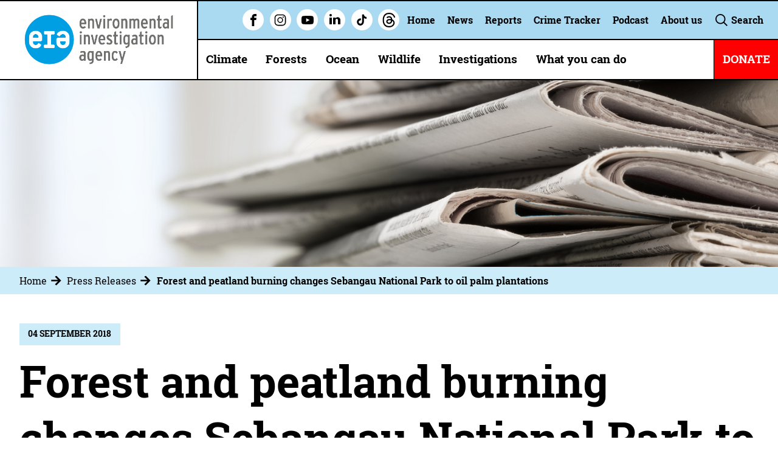

--- FILE ---
content_type: text/html; charset=UTF-8
request_url: https://eia-international.org/press-releases/forest-and-peatland-burning-changes-sebangau-national-park-to-oil-palm-plantations/
body_size: 23018
content:
<!doctype html>
<!--[if IE]> <html lang="en" class="no-js ie"> <![endif]-->
<!--[if !IE]><!--> <html lang="en" class="no-js"> <!--<![endif]-->
                    
                        
    
    
    
                                        
    <head>

        <!-- Google Tag Manager -->
        <script>(function(w,d,s,l,i){w[l]=w[l]||[];w[l].push({'gtm.start':
                    new Date().getTime(),event:'gtm.js'});var f=d.getElementsByTagName(s)[0],
                j=d.createElement(s),dl=l!='dataLayer'?'&l='+l:'';j.async=true;j.src=
                'https://www.googletagmanager.com/gtm.js?id='+i+dl;f.parentNode.insertBefore(j,f);
            })(window,document,'script','dataLayer','GTM-KD5C25N');</script>
        <!-- End Google Tag Manager -->

        <meta charset="utf-8">
        <meta http-equiv="x-ua-compatible" content="ie=edge">
        <meta name="viewport" content="width=device-width, initial-scale=1, shrink-to-fit=no">
        <meta name="HandheldFriendly" content="True">
        <meta name="facebook-domain-verification" content="ccxxlzboz2trvjxxnd3ldnkh18pg41">

        <link href="https://fonts.googleapis.com/css?family=Roboto+Slab:100,300,400,700&amp;subset=latin-ext" rel="stylesheet">

        <title>Forest and peatland burning changes Sebangau National Park to oil palm plantations - EIA</title><link rel="preload" data-smush-preload as="image" href="https://eia-international.org/wp-content/uploads/Masthead-press-releases-1903-x-461.jpg" imagesrcset="https://eia-international.org/wp-content/uploads/Masthead-press-releases-1903-x-461-920x223.jpg 700w, https://eia-international.org/wp-content/uploads/Masthead-press-releases-1903-x-461.jpg 960w" imagesizes="100vw" fetchpriority="high" />
        <meta name="description" content="The latest report from the Independent Forest Monitoring Network in Indonesia (JPIK) – The Loss of Our Forest and Peatland – reveals systematic and extensive encroachment, as well as illegal logging, within Sebangau National Park that reaches far into the park’s rehabilitation zone and wilderness zone">
        <meta name="url" content="https://eia-international.org/press-releases/forest-and-peatland-burning-changes-sebangau-national-park-to-oil-palm-plantations/">
        <link href="https://eia-international.org/press-releases/forest-and-peatland-burning-changes-sebangau-national-park-to-oil-palm-plantations/" rel="canonical">

                <meta property="og:title" content="Forest and peatland burning changes Sebangau National Park to oil palm plantations - EIA">
        <meta property="og:description" content="The latest report from the Independent Forest Monitoring Network in Indonesia (JPIK) – The Loss of Our Forest and Peatland – reveals systematic and extensive encroachment, as well as illegal logging, within Sebangau National Park that reaches far into the park’s rehabilitation zone and wilderness zone">
        <meta property="og:image" content="https://eia-international.org/wp-content/uploads/Sebangau-peat.jpg">
        <meta property="og:url" content="https://eia-international.org/press-releases/forest-and-peatland-burning-changes-sebangau-national-park-to-oil-palm-plantations/">

                <meta name="twitter:title" content="Forest and peatland burning changes Sebangau National Park to oil palm plantations - EIA">
        <meta name="twitter:description" content="The latest report from the Independent Forest Monitoring Network in Indonesia (JPIK) – The Loss of Our Forest and Peatland – reveals systematic and extensive encroachment, as well as illegal logging, within Sebangau National Park that reaches far into the park’s rehabilitation zone and wilderness zone">
        <meta name="twitter:image" content="https://eia-international.org/wp-content/uploads/Sebangau-peat.jpg">
        <meta name="twitter:card" content="summary_large_image">

                <meta name="apple-mobile-web-app-capable" content="yes">
        <meta name="apple-mobile-web-app-status-bar-style" content="black-translucent">
        <meta name="apple-mobile-web-app-title" content="Forest and peatland burning changes Sebangau National Park to oil palm plantations - EIA">
        <link rel="apple-touch-icon" sizes="180x180" href="https://eia-international.org/wp-content/themes/eia/assets/images/apple-touch-icon.png">

                <meta name="mobile-web-app-capable" content="yes">
        <meta name="theme-color" content="#009FDF">
        <link rel="manifest" href="https://eia-international.org/wp-content/themes/eia/assets/images/manifest.json">

                <link rel="icon" type="image/png" href="https://eia-international.org/wp-content/themes/eia/assets/images/favicon-92x92.png" sizes="92x92">
        <link rel="icon" type="image/png" href="https://eia-international.org/wp-content/themes/eia/assets/images/favicon-32x32.png" sizes="32x32">
        <link rel="icon" type="image/png" href="https://eia-international.org/wp-content/themes/eia/assets/images/favicon-16x16.png" sizes="16x16">
        <link rel="mask-icon" href="https://eia-international.org/wp-content/themes/eia/assets/images/safari-pinned-tab.svg" color="#009FDF">
        <link rel="shortcut icon" href="https://eia-international.org/wp-content/themes/eia/assets/images/favicon.ico">
        <meta name="msapplication-config" content="https://eia-international.org/wp-content/themes/eia/assets/images/browserconfig.xml">
        
        <meta name='robots' content='max-image-preview:large' />
	<style>img:is([sizes="auto" i], [sizes^="auto," i]) { contain-intrinsic-size: 3000px 1500px }</style>
			<style>
			.lazyload,
			.lazyloading {
				max-width: 100%;
			}
		</style>
		<script type="text/javascript">
/* <![CDATA[ */
window._wpemojiSettings = {"baseUrl":"https:\/\/s.w.org\/images\/core\/emoji\/15.0.3\/72x72\/","ext":".png","svgUrl":"https:\/\/s.w.org\/images\/core\/emoji\/15.0.3\/svg\/","svgExt":".svg","source":{"concatemoji":"https:\/\/eia-international.org\/wp-includes\/js\/wp-emoji-release.min.js?ver=61623f8d7f343a743efe4cea4ee1dd0f"}};
/*! This file is auto-generated */
!function(i,n){var o,s,e;function c(e){try{var t={supportTests:e,timestamp:(new Date).valueOf()};sessionStorage.setItem(o,JSON.stringify(t))}catch(e){}}function p(e,t,n){e.clearRect(0,0,e.canvas.width,e.canvas.height),e.fillText(t,0,0);var t=new Uint32Array(e.getImageData(0,0,e.canvas.width,e.canvas.height).data),r=(e.clearRect(0,0,e.canvas.width,e.canvas.height),e.fillText(n,0,0),new Uint32Array(e.getImageData(0,0,e.canvas.width,e.canvas.height).data));return t.every(function(e,t){return e===r[t]})}function u(e,t,n){switch(t){case"flag":return n(e,"\ud83c\udff3\ufe0f\u200d\u26a7\ufe0f","\ud83c\udff3\ufe0f\u200b\u26a7\ufe0f")?!1:!n(e,"\ud83c\uddfa\ud83c\uddf3","\ud83c\uddfa\u200b\ud83c\uddf3")&&!n(e,"\ud83c\udff4\udb40\udc67\udb40\udc62\udb40\udc65\udb40\udc6e\udb40\udc67\udb40\udc7f","\ud83c\udff4\u200b\udb40\udc67\u200b\udb40\udc62\u200b\udb40\udc65\u200b\udb40\udc6e\u200b\udb40\udc67\u200b\udb40\udc7f");case"emoji":return!n(e,"\ud83d\udc26\u200d\u2b1b","\ud83d\udc26\u200b\u2b1b")}return!1}function f(e,t,n){var r="undefined"!=typeof WorkerGlobalScope&&self instanceof WorkerGlobalScope?new OffscreenCanvas(300,150):i.createElement("canvas"),a=r.getContext("2d",{willReadFrequently:!0}),o=(a.textBaseline="top",a.font="600 32px Arial",{});return e.forEach(function(e){o[e]=t(a,e,n)}),o}function t(e){var t=i.createElement("script");t.src=e,t.defer=!0,i.head.appendChild(t)}"undefined"!=typeof Promise&&(o="wpEmojiSettingsSupports",s=["flag","emoji"],n.supports={everything:!0,everythingExceptFlag:!0},e=new Promise(function(e){i.addEventListener("DOMContentLoaded",e,{once:!0})}),new Promise(function(t){var n=function(){try{var e=JSON.parse(sessionStorage.getItem(o));if("object"==typeof e&&"number"==typeof e.timestamp&&(new Date).valueOf()<e.timestamp+604800&&"object"==typeof e.supportTests)return e.supportTests}catch(e){}return null}();if(!n){if("undefined"!=typeof Worker&&"undefined"!=typeof OffscreenCanvas&&"undefined"!=typeof URL&&URL.createObjectURL&&"undefined"!=typeof Blob)try{var e="postMessage("+f.toString()+"("+[JSON.stringify(s),u.toString(),p.toString()].join(",")+"));",r=new Blob([e],{type:"text/javascript"}),a=new Worker(URL.createObjectURL(r),{name:"wpTestEmojiSupports"});return void(a.onmessage=function(e){c(n=e.data),a.terminate(),t(n)})}catch(e){}c(n=f(s,u,p))}t(n)}).then(function(e){for(var t in e)n.supports[t]=e[t],n.supports.everything=n.supports.everything&&n.supports[t],"flag"!==t&&(n.supports.everythingExceptFlag=n.supports.everythingExceptFlag&&n.supports[t]);n.supports.everythingExceptFlag=n.supports.everythingExceptFlag&&!n.supports.flag,n.DOMReady=!1,n.readyCallback=function(){n.DOMReady=!0}}).then(function(){return e}).then(function(){var e;n.supports.everything||(n.readyCallback(),(e=n.source||{}).concatemoji?t(e.concatemoji):e.wpemoji&&e.twemoji&&(t(e.twemoji),t(e.wpemoji)))}))}((window,document),window._wpemojiSettings);
/* ]]> */
</script>
<style id='wp-emoji-styles-inline-css' type='text/css'>

	img.wp-smiley, img.emoji {
		display: inline !important;
		border: none !important;
		box-shadow: none !important;
		height: 1em !important;
		width: 1em !important;
		margin: 0 0.07em !important;
		vertical-align: -0.1em !important;
		background: none !important;
		padding: 0 !important;
	}
</style>
<link rel='stylesheet' id='wp-block-library-css' href='https://eia-international.org/wp-includes/css/dist/block-library/style.min.css?ver=61623f8d7f343a743efe4cea4ee1dd0f' type='text/css' media='all' />
<style id='classic-theme-styles-inline-css' type='text/css'>
/*! This file is auto-generated */
.wp-block-button__link{color:#fff;background-color:#32373c;border-radius:9999px;box-shadow:none;text-decoration:none;padding:calc(.667em + 2px) calc(1.333em + 2px);font-size:1.125em}.wp-block-file__button{background:#32373c;color:#fff;text-decoration:none}
</style>
<style id='global-styles-inline-css' type='text/css'>
:root{--wp--preset--aspect-ratio--square: 1;--wp--preset--aspect-ratio--4-3: 4/3;--wp--preset--aspect-ratio--3-4: 3/4;--wp--preset--aspect-ratio--3-2: 3/2;--wp--preset--aspect-ratio--2-3: 2/3;--wp--preset--aspect-ratio--16-9: 16/9;--wp--preset--aspect-ratio--9-16: 9/16;--wp--preset--color--black: #000000;--wp--preset--color--cyan-bluish-gray: #abb8c3;--wp--preset--color--white: #ffffff;--wp--preset--color--pale-pink: #f78da7;--wp--preset--color--vivid-red: #cf2e2e;--wp--preset--color--luminous-vivid-orange: #ff6900;--wp--preset--color--luminous-vivid-amber: #fcb900;--wp--preset--color--light-green-cyan: #7bdcb5;--wp--preset--color--vivid-green-cyan: #00d084;--wp--preset--color--pale-cyan-blue: #8ed1fc;--wp--preset--color--vivid-cyan-blue: #0693e3;--wp--preset--color--vivid-purple: #9b51e0;--wp--preset--gradient--vivid-cyan-blue-to-vivid-purple: linear-gradient(135deg,rgba(6,147,227,1) 0%,rgb(155,81,224) 100%);--wp--preset--gradient--light-green-cyan-to-vivid-green-cyan: linear-gradient(135deg,rgb(122,220,180) 0%,rgb(0,208,130) 100%);--wp--preset--gradient--luminous-vivid-amber-to-luminous-vivid-orange: linear-gradient(135deg,rgba(252,185,0,1) 0%,rgba(255,105,0,1) 100%);--wp--preset--gradient--luminous-vivid-orange-to-vivid-red: linear-gradient(135deg,rgba(255,105,0,1) 0%,rgb(207,46,46) 100%);--wp--preset--gradient--very-light-gray-to-cyan-bluish-gray: linear-gradient(135deg,rgb(238,238,238) 0%,rgb(169,184,195) 100%);--wp--preset--gradient--cool-to-warm-spectrum: linear-gradient(135deg,rgb(74,234,220) 0%,rgb(151,120,209) 20%,rgb(207,42,186) 40%,rgb(238,44,130) 60%,rgb(251,105,98) 80%,rgb(254,248,76) 100%);--wp--preset--gradient--blush-light-purple: linear-gradient(135deg,rgb(255,206,236) 0%,rgb(152,150,240) 100%);--wp--preset--gradient--blush-bordeaux: linear-gradient(135deg,rgb(254,205,165) 0%,rgb(254,45,45) 50%,rgb(107,0,62) 100%);--wp--preset--gradient--luminous-dusk: linear-gradient(135deg,rgb(255,203,112) 0%,rgb(199,81,192) 50%,rgb(65,88,208) 100%);--wp--preset--gradient--pale-ocean: linear-gradient(135deg,rgb(255,245,203) 0%,rgb(182,227,212) 50%,rgb(51,167,181) 100%);--wp--preset--gradient--electric-grass: linear-gradient(135deg,rgb(202,248,128) 0%,rgb(113,206,126) 100%);--wp--preset--gradient--midnight: linear-gradient(135deg,rgb(2,3,129) 0%,rgb(40,116,252) 100%);--wp--preset--font-size--small: 13px;--wp--preset--font-size--medium: 20px;--wp--preset--font-size--large: 36px;--wp--preset--font-size--x-large: 42px;--wp--preset--spacing--20: 0.44rem;--wp--preset--spacing--30: 0.67rem;--wp--preset--spacing--40: 1rem;--wp--preset--spacing--50: 1.5rem;--wp--preset--spacing--60: 2.25rem;--wp--preset--spacing--70: 3.38rem;--wp--preset--spacing--80: 5.06rem;--wp--preset--shadow--natural: 6px 6px 9px rgba(0, 0, 0, 0.2);--wp--preset--shadow--deep: 12px 12px 50px rgba(0, 0, 0, 0.4);--wp--preset--shadow--sharp: 6px 6px 0px rgba(0, 0, 0, 0.2);--wp--preset--shadow--outlined: 6px 6px 0px -3px rgba(255, 255, 255, 1), 6px 6px rgba(0, 0, 0, 1);--wp--preset--shadow--crisp: 6px 6px 0px rgba(0, 0, 0, 1);}:where(.is-layout-flex){gap: 0.5em;}:where(.is-layout-grid){gap: 0.5em;}body .is-layout-flex{display: flex;}.is-layout-flex{flex-wrap: wrap;align-items: center;}.is-layout-flex > :is(*, div){margin: 0;}body .is-layout-grid{display: grid;}.is-layout-grid > :is(*, div){margin: 0;}:where(.wp-block-columns.is-layout-flex){gap: 2em;}:where(.wp-block-columns.is-layout-grid){gap: 2em;}:where(.wp-block-post-template.is-layout-flex){gap: 1.25em;}:where(.wp-block-post-template.is-layout-grid){gap: 1.25em;}.has-black-color{color: var(--wp--preset--color--black) !important;}.has-cyan-bluish-gray-color{color: var(--wp--preset--color--cyan-bluish-gray) !important;}.has-white-color{color: var(--wp--preset--color--white) !important;}.has-pale-pink-color{color: var(--wp--preset--color--pale-pink) !important;}.has-vivid-red-color{color: var(--wp--preset--color--vivid-red) !important;}.has-luminous-vivid-orange-color{color: var(--wp--preset--color--luminous-vivid-orange) !important;}.has-luminous-vivid-amber-color{color: var(--wp--preset--color--luminous-vivid-amber) !important;}.has-light-green-cyan-color{color: var(--wp--preset--color--light-green-cyan) !important;}.has-vivid-green-cyan-color{color: var(--wp--preset--color--vivid-green-cyan) !important;}.has-pale-cyan-blue-color{color: var(--wp--preset--color--pale-cyan-blue) !important;}.has-vivid-cyan-blue-color{color: var(--wp--preset--color--vivid-cyan-blue) !important;}.has-vivid-purple-color{color: var(--wp--preset--color--vivid-purple) !important;}.has-black-background-color{background-color: var(--wp--preset--color--black) !important;}.has-cyan-bluish-gray-background-color{background-color: var(--wp--preset--color--cyan-bluish-gray) !important;}.has-white-background-color{background-color: var(--wp--preset--color--white) !important;}.has-pale-pink-background-color{background-color: var(--wp--preset--color--pale-pink) !important;}.has-vivid-red-background-color{background-color: var(--wp--preset--color--vivid-red) !important;}.has-luminous-vivid-orange-background-color{background-color: var(--wp--preset--color--luminous-vivid-orange) !important;}.has-luminous-vivid-amber-background-color{background-color: var(--wp--preset--color--luminous-vivid-amber) !important;}.has-light-green-cyan-background-color{background-color: var(--wp--preset--color--light-green-cyan) !important;}.has-vivid-green-cyan-background-color{background-color: var(--wp--preset--color--vivid-green-cyan) !important;}.has-pale-cyan-blue-background-color{background-color: var(--wp--preset--color--pale-cyan-blue) !important;}.has-vivid-cyan-blue-background-color{background-color: var(--wp--preset--color--vivid-cyan-blue) !important;}.has-vivid-purple-background-color{background-color: var(--wp--preset--color--vivid-purple) !important;}.has-black-border-color{border-color: var(--wp--preset--color--black) !important;}.has-cyan-bluish-gray-border-color{border-color: var(--wp--preset--color--cyan-bluish-gray) !important;}.has-white-border-color{border-color: var(--wp--preset--color--white) !important;}.has-pale-pink-border-color{border-color: var(--wp--preset--color--pale-pink) !important;}.has-vivid-red-border-color{border-color: var(--wp--preset--color--vivid-red) !important;}.has-luminous-vivid-orange-border-color{border-color: var(--wp--preset--color--luminous-vivid-orange) !important;}.has-luminous-vivid-amber-border-color{border-color: var(--wp--preset--color--luminous-vivid-amber) !important;}.has-light-green-cyan-border-color{border-color: var(--wp--preset--color--light-green-cyan) !important;}.has-vivid-green-cyan-border-color{border-color: var(--wp--preset--color--vivid-green-cyan) !important;}.has-pale-cyan-blue-border-color{border-color: var(--wp--preset--color--pale-cyan-blue) !important;}.has-vivid-cyan-blue-border-color{border-color: var(--wp--preset--color--vivid-cyan-blue) !important;}.has-vivid-purple-border-color{border-color: var(--wp--preset--color--vivid-purple) !important;}.has-vivid-cyan-blue-to-vivid-purple-gradient-background{background: var(--wp--preset--gradient--vivid-cyan-blue-to-vivid-purple) !important;}.has-light-green-cyan-to-vivid-green-cyan-gradient-background{background: var(--wp--preset--gradient--light-green-cyan-to-vivid-green-cyan) !important;}.has-luminous-vivid-amber-to-luminous-vivid-orange-gradient-background{background: var(--wp--preset--gradient--luminous-vivid-amber-to-luminous-vivid-orange) !important;}.has-luminous-vivid-orange-to-vivid-red-gradient-background{background: var(--wp--preset--gradient--luminous-vivid-orange-to-vivid-red) !important;}.has-very-light-gray-to-cyan-bluish-gray-gradient-background{background: var(--wp--preset--gradient--very-light-gray-to-cyan-bluish-gray) !important;}.has-cool-to-warm-spectrum-gradient-background{background: var(--wp--preset--gradient--cool-to-warm-spectrum) !important;}.has-blush-light-purple-gradient-background{background: var(--wp--preset--gradient--blush-light-purple) !important;}.has-blush-bordeaux-gradient-background{background: var(--wp--preset--gradient--blush-bordeaux) !important;}.has-luminous-dusk-gradient-background{background: var(--wp--preset--gradient--luminous-dusk) !important;}.has-pale-ocean-gradient-background{background: var(--wp--preset--gradient--pale-ocean) !important;}.has-electric-grass-gradient-background{background: var(--wp--preset--gradient--electric-grass) !important;}.has-midnight-gradient-background{background: var(--wp--preset--gradient--midnight) !important;}.has-small-font-size{font-size: var(--wp--preset--font-size--small) !important;}.has-medium-font-size{font-size: var(--wp--preset--font-size--medium) !important;}.has-large-font-size{font-size: var(--wp--preset--font-size--large) !important;}.has-x-large-font-size{font-size: var(--wp--preset--font-size--x-large) !important;}
:where(.wp-block-post-template.is-layout-flex){gap: 1.25em;}:where(.wp-block-post-template.is-layout-grid){gap: 1.25em;}
:where(.wp-block-columns.is-layout-flex){gap: 2em;}:where(.wp-block-columns.is-layout-grid){gap: 2em;}
:root :where(.wp-block-pullquote){font-size: 1.5em;line-height: 1.6;}
</style>
<link rel='stylesheet' id='page-list-style-css' href='https://eia-international.org/wp-content/plugins/page-list/css/page-list.css?ver=5.9' type='text/css' media='all' />
<link rel='stylesheet' id='eia_theme-css' href='https://eia-international.org/wp-content/themes/eia/assets/css/style.css?ver=2.2' type='text/css' media='screen' />
<link rel='stylesheet' id='eia_theme_print-css' href='https://eia-international.org/wp-content/themes/eia/assets/css/print.css?ver=2.2' type='text/css' media='print' />
<link rel='stylesheet' id='eia_wp_theme-css' href='https://eia-international.org/wp-content/themes/eia/style.css?ver=2.2' type='text/css' media='screen' />
<link rel='stylesheet' id='magnific-popup-css' href='https://eia-international.org/wp-content/themes/eia/assets/css/magnific-popup-min.css?ver=2.0' type='text/css' media='screen' />
<link rel='stylesheet' id='light-gallery-css' href='https://eia-international.org/wp-content/themes/eia/assets/css/lightgallery.min.css?ver=2.0' type='text/css' media='screen' />
<script type="text/javascript" src="https://eia-international.org/wp-includes/js/jquery/jquery.min.js?ver=3.7.1" id="jquery-core-js"></script>
<script type="text/javascript" src="https://eia-international.org/wp-includes/js/jquery/jquery-migrate.min.js?ver=3.4.1" id="jquery-migrate-js"></script>
<link rel="EditURI" type="application/rsd+xml" title="RSD" href="https://eia-international.org/xmlrpc.php?rsd" />
<link rel="canonical" href="https://eia-international.org/press-releases/forest-and-peatland-burning-changes-sebangau-national-park-to-oil-palm-plantations/" />
<link rel='shortlink' href='https://eia-international.org/?p=17770' />
<link rel="alternate" title="oEmbed (JSON)" type="application/json+oembed" href="https://eia-international.org/wp-json/oembed/1.0/embed?url=https%3A%2F%2Feia-international.org%2Fpress-releases%2Fforest-and-peatland-burning-changes-sebangau-national-park-to-oil-palm-plantations%2F" />
<link rel="alternate" title="oEmbed (XML)" type="text/xml+oembed" href="https://eia-international.org/wp-json/oembed/1.0/embed?url=https%3A%2F%2Feia-international.org%2Fpress-releases%2Fforest-and-peatland-burning-changes-sebangau-national-park-to-oil-palm-plantations%2F&#038;format=xml" />
		<script>
			document.documentElement.className = document.documentElement.className.replace('no-js', 'js');
		</script>
				<style>
			.no-js img.lazyload {
				display: none;
			}

			figure.wp-block-image img.lazyloading {
				min-width: 150px;
			}

			.lazyload,
			.lazyloading {
				--smush-placeholder-width: 100px;
				--smush-placeholder-aspect-ratio: 1/1;
				width: var(--smush-image-width, var(--smush-placeholder-width)) !important;
				aspect-ratio: var(--smush-image-aspect-ratio, var(--smush-placeholder-aspect-ratio)) !important;
			}

						.lazyload, .lazyloading {
				opacity: 0;
			}

			.lazyloaded {
				opacity: 1;
				transition: opacity 400ms;
				transition-delay: 0ms;
			}

					</style>
		

    </head>

    <body class="single">

    <!-- Google Tag Manager (noscript) -->
    <noscript><iframe data-src="https://www.googletagmanager.com/ns.html?id=GTM-KD5C25N"
                      height="0" width="0" style="display:none;visibility:hidden" src="[data-uri]" class="lazyload" data-load-mode="1"></iframe></noscript>
    <!-- End Google Tag Manager (noscript) -->

    

      <form method="get" class="header-search" action="/">
          <input type="text" id="header-search" autocomplete="on" placeholder="Search for something..." class="header-search-input" name="s">

          <input id="header-search-submit" type="submit" value="Submit search" class="visually-hidden">
      </form>

                <header class="header clearfix">
            <a href="/" id="logo" class="header-logo">
              <img data-srcset="https://eia-international.org/wp-content/themes/eia/assets/images/full-logo.png 1x, https://eia-international.org/wp-content/themes/eia/assets/images/full-logo@2x.png 2x" data-src="https://eia-international.org/wp-content/themes/eia/assets/images/full-logo.png" alt="Forest and peatland burning changes Sebangau National Park to oil palm plantations - EIA" class="header-logo-image lazyload" src="[data-uri]" style="--smush-placeholder-width: 945px; --smush-placeholder-aspect-ratio: 945/355;" /><noscript><img srcset="https://eia-international.org/wp-content/themes/eia/assets/images/full-logo.png 1x, https://eia-international.org/wp-content/themes/eia/assets/images/full-logo@2x.png 2x" src="https://eia-international.org/wp-content/themes/eia/assets/images/full-logo.png" alt="Forest and peatland burning changes Sebangau National Park to oil palm plantations - EIA" class="header-logo-image" /></noscript>

              <h2 class="visually-hidden">Forest and peatland burning changes Sebangau National Park to oil palm plantations - EIA</h2>
            </a>

            <a href="/" id="logo-mobile" class="header-logo mobile">
              <img data-srcset="https://eia-international.org/wp-content/themes/eia/assets/images/logo-mobile.png" data-src="https://eia-international.org/wp-content/themes/eia/assets/images/logo-mobile.png" alt="Forest and peatland burning changes Sebangau National Park to oil palm plantations - EIA" class="header-logo-image mobile lazyload" src="[data-uri]" style="--smush-placeholder-width: 3000px; --smush-placeholder-aspect-ratio: 3000/3000;" /><noscript><img srcset="https://eia-international.org/wp-content/themes/eia/assets/images/logo-mobile.png" src="https://eia-international.org/wp-content/themes/eia/assets/images/logo-mobile.png" alt="Forest and peatland burning changes Sebangau National Park to oil palm plantations - EIA" class="header-logo-image mobile" /></noscript>
            </a>

            <div class="header-links clearfix">
                   <div class="header-socials">
                                                                              <li class="header-nav-item social" data-tooltip="Facebook">
                                <a target="_blank" href="https://www.facebook.com/environmentalinvestigationagency" class="nav-item-link facebook">
                                <svg aria-hidden="true" class="icon"><use xlink:href="https://eia-international.org/wp-content/themes/eia/assets/svg/icons.svg#facebook"/>Facebook</svg>
                                </a>
                            </li>
                                                                                                        <li class="header-nav-item social" data-tooltip="Instagram">
                                <a target="_blank" href="https://www.instagram.com/eia_news" class="nav-item-link instagram">
                                <svg aria-hidden="true" class="icon"><use xlink:href="https://eia-international.org/wp-content/themes/eia/assets/svg/icons.svg#instagram"/>Instagram</svg>
                                </a>
                            </li>
                                                                                                                                                          <li class="header-nav-item social" data-tooltip="Youtube">
                                <a target="_blank" href="https://www.youtube.com/c/EnvironmentalInvestigationAgency" class="nav-item-link youtube">
                                <svg aria-hidden="true" class="icon"><use xlink:href="https://eia-international.org/wp-content/themes/eia/assets/svg/icons.svg#youtube"/>Youtube</svg>
                                </a>
                            </li>
                                                                                                        <li class="header-nav-item social" data-tooltip="Linkedin">
                                <a target="_blank" href="https://www.linkedin.com/company/environmental-investigation-agency" class="nav-item-link linkedin">
                                <svg aria-hidden="true" class="icon"><use xlink:href="https://eia-international.org/wp-content/themes/eia/assets/svg/icons.svg#linkedin"/>Linkedin</svg>
                                </a>
                            </li>
                                                                                                        <li class="header-nav-item social" data-tooltip="Tiktok">
                                <a target="_blank" href="https://www.tiktok.com/@eia_uk" class="nav-item-link tiktok">
                                <svg aria-hidden="true" class="icon"><use xlink:href="https://eia-international.org/wp-content/themes/eia/assets/svg/icons.svg#tiktok"/>Tiktok</svg>
                                </a>
                            </li>
                                                                                                        <li class="header-nav-item social" data-tooltip="Threads">
                                <a target="_blank" href="https://www.threads.net/@eia_news" class="nav-item-link threads">
                                <svg aria-hidden="true" class="icon"><use xlink:href="https://eia-international.org/wp-content/themes/eia/assets/svg/icons.svg#threads"/>Threads</svg>
                                </a>
                            </li>
                                                                      </div>
                <ul>
                    <li class="menu-item menu-item-type-post_type menu-item-object-page menu-item-home menu-item-25149 nav-item secnav"><a href="https://eia-international.org/" class="nav-item-link">Home</a></li>
<li class="menu-item menu-item-type-post_type menu-item-object-page current_page_parent menu-item-24713 nav-item secnav"><a href="https://eia-international.org/news/" class="nav-item-link">News</a></li>
<li class="menu-item menu-item-type-post_type menu-item-object-page menu-item-25292 nav-item secnav"><a href="https://eia-international.org/about-us/reports/" class="nav-item-link">Reports</a></li>
<li class="menu-item menu-item-type-post_type menu-item-object-page menu-item-has-children menu-item-37843 nav-item secnav"><a href="https://eia-international.org/global-environmental-crime-tracker/" class="nav-item-link">Crime Tracker</a>
<ul class="dropdown">
	<li class="menu-item menu-item-type-custom menu-item-object-custom menu-item-38890 nav-item secnav"><a target="_blank" href="https://app.powerbi.com/view?r=eyJrIjoiZGJmNGIwODgtMTgyMS00NmVlLWJmNWUtZTAzZDBlMmQ1ODI2IiwidCI6IjBiMzNkZjAwLTYzNGMtNDBlYy1iOGQ5LTZhMGI2MjYyNmU1ZCJ9&#038;pageName=ReportSection3a4afc2758f1f77c3f32" class="nav-item-link">Open Crime Tracker (Full Screen)</a></li>
	<li class="menu-item menu-item-type-custom menu-item-object-custom menu-item-38891 nav-item secnav"><a target="_blank" href="https://eia-international.org/wp-content/uploads/EIA-UK-Global-Environmental-Crime-Tracker-User-Guide-v3.pdf" class="nav-item-link">Download User Guide</a></li>
	<li class="menu-item menu-item-type-custom menu-item-object-custom menu-item-38893 nav-item secnav"><a target="_blank" href="https://www.youtube.com/watch?v=mKfZ7XDxb_4" class="nav-item-link">Watch Demo Video</a></li>
	<li class="menu-item menu-item-type-custom menu-item-object-custom menu-item-38892 nav-item secnav"><a href="https://eia-international.org/global-environmental-crime-tracker/enquiry/" class="nav-item-link">Make a Data Submission, Request or Enquiry</a></li>
	<li class="menu-item menu-item-type-custom menu-item-object-custom menu-item-43520 nav-item secnav"><a href="https://forms.office.com/pages/responsepage.aspx?id=AN8zC0xj7EC42WoLYmJuXbugpvCzbi5Mr79UNBqCzKNURjFNVUVCSTBVVVNSRzVVWEcyQTk2QUUxNC4u" class="nav-item-link">Have Your Say</a></li>
</ul>
</li>
<li class="menu-item menu-item-type-post_type menu-item-object-page menu-item-36832 nav-item secnav"><a href="https://eia-international.org/podcast/" class="nav-item-link">Podcast</a></li>
<li class="menu-item menu-item-type-post_type menu-item-object-page menu-item-has-children menu-item-25150 nav-item secnav"><a href="https://eia-international.org/about-us/" class="nav-item-link">About us</a>
<ul class="dropdown">
	<li class="menu-item menu-item-type-post_type menu-item-object-page menu-item-25528 nav-item secnav"><a href="https://eia-international.org/about-us/what-we-do/" class="nav-item-link">What we do</a></li>
	<li class="menu-item menu-item-type-post_type menu-item-object-page menu-item-25529 nav-item secnav"><a href="https://eia-international.org/about-us/our-history/" class="nav-item-link">History</a></li>
	<li class="menu-item menu-item-type-post_type menu-item-object-page menu-item-25530 nav-item secnav"><a href="https://eia-international.org/about-us/where-do-we-work/" class="nav-item-link">Where do we work?</a></li>
	<li class="menu-item menu-item-type-post_type menu-item-object-page menu-item-25531 nav-item secnav"><a href="https://eia-international.org/about-us/our-successes/" class="nav-item-link">Our successes</a></li>
	<li class="menu-item menu-item-type-post_type menu-item-object-page menu-item-25532 nav-item secnav"><a href="https://eia-international.org/about-us/our-strategy/" class="nav-item-link">Our strategy</a></li>
	<li class="menu-item menu-item-type-post_type menu-item-object-page menu-item-44403 nav-item secnav"><a href="https://eia-international.org/about-us/resources/" class="nav-item-link">Resources</a></li>
	<li class="menu-item menu-item-type-post_type menu-item-object-page menu-item-25533 nav-item secnav"><a href="https://eia-international.org/about-us/how-we-are-governed/" class="nav-item-link">Governance and annual accounts</a></li>
	<li class="menu-item menu-item-type-post_type menu-item-object-page menu-item-25534 nav-item secnav"><a href="https://eia-international.org/about-us/jobs/" class="nav-item-link">Jobs</a></li>
	<li class="menu-item menu-item-type-post_type menu-item-object-page menu-item-46615 nav-item secnav"><a href="https://eia-international.org/about-us/contact-us/" class="nav-item-link">Contact us</a></li>
</ul>
</li>

                                        <li class="nav-item">
                        <label for="header-search" class="nav-item-link search-open">
                            <svg aria-hidden="true" class="icon"><use xlink:href="https://eia-international.org/wp-content/themes/eia/assets/svg/icons.svg#search"/>Search</svg>
                            Search
                        </label>
                    </li>
                </ul>
            </div>

                        
            <nav class="header-nav">
                <ul class="header-nav-list clearfix">
                                    <li class="menu-item menu-item-type-post_type menu-item-object-page menu-item-has-children menu-item-25216 nav-item"><a href="https://eia-international.org/climate/" class="nav-item-link">Climate</a><ul class="dropdown">	<li class="menu-item menu-item-type-post_type menu-item-object-page menu-item-45584 nav-item"><a href="https://eia-international.org/climate/climate-super-pollutants/" class="nav-item-link">Climate super pollutants</a></li>
	<li class="menu-item menu-item-type-post_type menu-item-object-page menu-item-25390 nav-item"><a href="https://eia-international.org/climate/international-regulation-of-ozone-and-climate-under-the-montreal-protocol/" class="nav-item-link">Ozone and climate action under the Montreal Protocol</a></li>
	<li class="menu-item menu-item-type-post_type menu-item-object-page menu-item-37469 nav-item"><a href="https://eia-international.org/climate/methane/" class="nav-item-link">Methane</a></li>
	<li class="menu-item menu-item-type-post_type menu-item-object-page menu-item-45663 nav-item"><a href="https://eia-international.org/climate/nitrous-oxide/" class="nav-item-link">Nitrous oxide</a></li>
	<li class="menu-item menu-item-type-post_type menu-item-object-page menu-item-43352 nav-item"><a href="https://eia-international.org/climate/fossil-fuels/" class="nav-item-link">Fossil fuels</a></li>
	<li class="menu-item menu-item-type-post_type menu-item-object-page menu-item-25221 nav-item"><a href="https://eia-international.org/climate/reports-climate/" class="nav-item-link">Climate reports</a></li>
</ul>
</li>
<li class="menu-item menu-item-type-post_type menu-item-object-page menu-item-has-children menu-item-25141 nav-item"><a href="https://eia-international.org/forests/" class="nav-item-link">Forests</a><ul class="dropdown">	<li class="menu-item menu-item-type-post_type menu-item-object-page menu-item-25402 nav-item"><a href="https://eia-international.org/forests/the-worlds-forests/" class="nav-item-link">The world’s forests</a></li>
	<li class="menu-item menu-item-type-post_type menu-item-object-page menu-item-25408 nav-item"><a href="https://eia-international.org/forests/deforestation/" class="nav-item-link">Deforestation</a></li>
	<li class="menu-item menu-item-type-post_type menu-item-object-page menu-item-36058 nav-item"><a href="https://eia-international.org/forests/fighting-deforestation/" class="nav-item-link">Fighting deforestation and illegal logging</a></li>
	<li class="menu-item menu-item-type-post_type menu-item-object-page menu-item-25405 nav-item"><a href="https://eia-international.org/forests/illegal-logging-and-timber-trafficking/" class="nav-item-link">Illegal logging and timber trafficking</a></li>
	<li class="menu-item menu-item-type-post_type menu-item-object-page menu-item-37178 nav-item"><a href="https://eia-international.org/forests/myanmars-tainted-timber-and-the-military-coup/" class="nav-item-link">Myanmar’s tainted timber and the military coup</a></li>
	<li class="menu-item menu-item-type-post_type menu-item-object-page menu-item-35105 nav-item"><a href="https://eia-international.org/forests/the-ongoing-threat-to-indonesias-legal-timber-trade/" class="nav-item-link">The ongoing threat to Indonesia’s legal timber trade</a></li>
	<li class="menu-item menu-item-type-post_type menu-item-object-page menu-item-40771 nav-item"><a href="https://eia-international.org/forests/indonesia-fight-for-the-remaining-forest-premiere/" class="nav-item-link">Indonesia – Fight for the remaining forest | Film</a></li>
	<li class="menu-item menu-item-type-post_type menu-item-object-page menu-item-25297 nav-item"><a href="https://eia-international.org/forests/forest-reports/" class="nav-item-link">Forest reports</a></li>
</ul>
</li>
<li class="menu-item menu-item-type-post_type menu-item-object-page menu-item-has-children menu-item-30523 nav-item"><a href="https://eia-international.org/ocean/" class="nav-item-link">Ocean</a><ul class="dropdown">	<li class="menu-item menu-item-type-post_type menu-item-object-page menu-item-25411 nav-item"><a href="https://eia-international.org/ocean/the-state-of-the-ocean/" class="nav-item-link">The state of the ocean</a></li>
	<li class="menu-item menu-item-type-post_type menu-item-object-page menu-item-25414 nav-item"><a href="https://eia-international.org/ocean/plastic-pollution/" class="nav-item-link">Plastic pollution</a></li>
	<li class="menu-item menu-item-type-post_type menu-item-object-page menu-item-25420 nav-item"><a href="https://eia-international.org/ocean/whales-dolphins-and-porpoises/" class="nav-item-link">Whales, dolphins and porpoises</a></li>
	<li class="menu-item menu-item-type-post_type menu-item-object-page menu-item-25309 nav-item"><a href="https://eia-international.org/ocean/ocean-reports/" class="nav-item-link">Ocean reports</a></li>
</ul>
</li>
<li class="menu-item menu-item-type-post_type menu-item-object-page menu-item-has-children menu-item-29300 nav-item"><a href="https://eia-international.org/wildlife/" class="nav-item-link">Wildlife</a><ul class="dropdown">	<li class="menu-item menu-item-type-post_type menu-item-object-page menu-item-30535 nav-item"><a href="https://eia-international.org/wildlife/wildlife-crime/" class="nav-item-link">Wildlife crime</a></li>
	<li class="menu-item menu-item-type-post_type menu-item-object-page menu-item-36296 nav-item"><a href="https://eia-international.org/wildlife/combating-money-laundering/" class="nav-item-link">Combating money laundering and the illegal wildlife trade</a></li>
	<li class="menu-item menu-item-type-post_type menu-item-object-page menu-item-38026 nav-item"><a href="https://eia-international.org/wildlife/crossovers-forest-wildlife-crime/" class="nav-item-link">Tackling the crossovers between forest and wildlife crime</a></li>
	<li class="menu-item menu-item-type-custom menu-item-object-custom menu-item-37846 nav-item"><a href="https://eia-international.org/global-environmental-crime-tracker/" class="nav-item-link">Crime Tracker (previously wildlife trade maps)</a></li>
	<li class="menu-item menu-item-type-post_type menu-item-object-page menu-item-30536 nav-item"><a href="https://eia-international.org/wildlife/protecting-elephants/" class="nav-item-link">Protecting elephants</a></li>
	<li class="menu-item menu-item-type-post_type menu-item-object-page menu-item-30537 nav-item"><a href="https://eia-international.org/wildlife/helping-pangolins/" class="nav-item-link">Safeguarding pangolins</a></li>
	<li class="menu-item menu-item-type-post_type menu-item-object-page menu-item-30538 nav-item"><a href="https://eia-international.org/wildlife/saving-tigers/" class="nav-item-link">Saving tigers</a></li>
	<li class="menu-item menu-item-type-post_type menu-item-object-page menu-item-37848 nav-item"><a href="https://eia-international.org/wildlife/wildlife-reports/" class="nav-item-link">Wildlife reports</a></li>
	<li class="menu-item menu-item-type-custom menu-item-object-custom menu-item-33319 nav-item"><a href="https://eia-international.org/zh/" class="nav-item-link">中文版本 (Chinese version)</a></li>
	<li class="menu-item menu-item-type-post_type menu-item-object-page menu-item-51028 nav-item"><a href="https://eia-international.org/wildlife/cites-cop20/" class="nav-item-link">CITES CoP20</a></li>
</ul>
</li>
<li class="menu-item menu-item-type-post_type menu-item-object-page menu-item-has-children menu-item-46272 nav-item"><a href="https://eia-international.org/our-investigations/" class="nav-item-link">Investigations</a><ul class="dropdown">	<li class="menu-item menu-item-type-post_type menu-item-object-page menu-item-46274 nav-item"><a href="https://eia-international.org/our-investigations/the-intelligence-and-investigations-unit/" class="nav-item-link">The Intelligence and Investigations Unit</a></li>
	<li class="menu-item menu-item-type-post_type menu-item-object-page menu-item-46275 nav-item"><a href="https://eia-international.org/our-investigations/intelligence-analysis/" class="nav-item-link">Intelligence analysis</a></li>
	<li class="menu-item menu-item-type-post_type menu-item-object-page menu-item-46294 nav-item"><a href="https://eia-international.org/our-investigations/undercover-investigations/" class="nav-item-link">Undercover investigations</a></li>
	<li class="menu-item menu-item-type-post_type menu-item-object-page menu-item-46273 nav-item"><a href="https://eia-international.org/our-investigations/capacity-building/" class="nav-item-link">Capacity-building</a></li>
	<li class="menu-item menu-item-type-post_type menu-item-object-page menu-item-46276 nav-item"><a href="https://eia-international.org/our-investigations/tackling-financial-crime/" class="nav-item-link">Tackling financial crime</a></li>
	<li class="menu-item menu-item-type-post_type menu-item-object-page menu-item-46278 nav-item"><a href="https://eia-international.org/our-investigations/global-environmental-crime-tracker-2/" class="nav-item-link">Global Environmental Crime Tracker</a></li>
	<li class="menu-item menu-item-type-post_type menu-item-object-page menu-item-46277 nav-item"><a href="https://eia-international.org/our-investigations/media-monitoring-programme/" class="nav-item-link">Media Monitoring Programme</a></li>
</ul>
</li>
<li class="menu-item menu-item-type-post_type menu-item-object-page menu-item-has-children menu-item-29301 nav-item"><a href="https://eia-international.org/what-can-you-do/" class="nav-item-link">What you can do</a><ul class="dropdown">	<li class="menu-item menu-item-type-post_type menu-item-object-page menu-item-29310 nav-item"><a href="https://eia-international.org/what-can-you-do/ways-to-donate/" class="nav-item-link">Ways to donate</a></li>
	<li class="menu-item menu-item-type-post_type menu-item-object-page menu-item-46869 nav-item"><a href="https://eia-international.org/what-can-you-do/become-a-nature-protector/" class="nav-item-link">Become a Nature Protector</a></li>
	<li class="menu-item menu-item-type-custom menu-item-object-custom menu-item-43264 nav-item"><a href="https://eia-international.org/what-can-you-do/ways-to-donate/current-appeal/" class="nav-item-link">Support our current appeal</a></li>
	<li class="menu-item menu-item-type-post_type menu-item-object-page menu-item-42852 nav-item"><a href="https://eia-international.org/what-can-you-do/lottery/" class="nav-item-link">Play and win in the ‘Win for Nature’ lottery</a></li>
	<li class="menu-item menu-item-type-post_type menu-item-object-page menu-item-29311 nav-item"><a href="https://eia-international.org/what-can-you-do/take-action/" class="nav-item-link">Take action</a></li>
	<li class="menu-item menu-item-type-post_type menu-item-object-page menu-item-29312 nav-item"><a href="https://eia-international.org/what-can-you-do/fundraise/" class="nav-item-link">Fundraise</a></li>
	<li class="menu-item menu-item-type-post_type menu-item-object-page menu-item-29313 nav-item"><a href="https://eia-international.org/what-can-you-do/volunteer/" class="nav-item-link">Volunteer</a></li>
	<li class="menu-item menu-item-type-post_type menu-item-object-page menu-item-29346 nav-item"><a href="https://eia-international.org/what-can-you-do/supporter-stories/" class="nav-item-link">Supporter stories</a></li>
	<li class="menu-item menu-item-type-post_type menu-item-object-page menu-item-29314 nav-item"><a href="https://eia-international.org/what-can-you-do/enewsletter-sign-up/" class="nav-item-link">Sign up to our newsletter</a></li>
</ul>
</li>


                    <li class="nav-item"><a href="https://eia-international.org/donate-2/" class="nav-item-link">DONATE</a></li>
                                </ul>
            </nav>
            
                        <label for="rnav-open" id="rnav-button" class="menu-button">Menu</label>

                        <a href="https://eia-international.org/donate-2/" class="rnav-item-link rnav-donate-btn">DONATE</a>
            
        </header>
        
        <input type="checkbox" id="rnav-open" class="visually-hidden">

<nav class="rnav clearfix">
	<form method="get" class="search" action="/">
		<label for="rnav-search" class="form-label visually-hidden">Search for something</label>
		<input type="text" id="rnav-search" placeholder="Search for something" autocomplete="on" class="search-input" name="s">

		<label for="rnav-search-submit" class="search-button">
			<span class="visually-hidden">Submit search query</span>
			<svg aria-hidden="true" class="icon"><use xlink:href="https://eia-international.org/wp-content/themes/eia/assets/svg/icons.svg#search"/>Search</svg>
		</label>

		<input id="rnav-search-submit" type="submit" value="Submit search query" class="search-submit icon-label">
	</form>

	<ul class="rnav-list">
					<li class="rnav-button">
				<a href="/donate" class="button">Donate</a>
			</li>
		
		<li id="menu-item-25216" class="menu-item menu-item-type-post_type menu-item-object-page menu-item-has-children menu-item-25216 rnav-item with-dropdown"><a href="https://eia-international.org/climate/" class="rnav-item-link">Climate</a>
				<input type="checkbox" name="dropdown-25216" id="dropdown-25216" class="visually-hidden rnav-checkbox">
				<label for="dropdown-25216" class="rnav-arrow"><svg aria-hidden="true" class="icon"><use xmlns:xlink="http://www.w3.org/1999/xlink" xlink:href="https://eia-international.org/wp-content/themes/eia/assets/svg/icons.svg#arrow-down"></use>Expand dropdown</svg></label>
			<ul class="rnav-dropdown">	<li id="menu-item-45584" class="menu-item menu-item-type-post_type menu-item-object-page menu-item-has-children menu-item-45584 rnav-item with-dropdown"><a href="https://eia-international.org/climate/climate-super-pollutants/" class="rnav-item-link">Climate super pollutants</a>
				<input type="checkbox" name="dropdown-45584" id="dropdown-45584" class="visually-hidden rnav-checkbox">
				<label for="dropdown-45584" class="rnav-arrow"><svg aria-hidden="true" class="icon"><use xmlns:xlink="http://www.w3.org/1999/xlink" xlink:href="https://eia-international.org/wp-content/themes/eia/assets/svg/icons.svg#arrow-down"></use>Expand dropdown</svg></label>
			<ul class="rnav-dropdown">		<li id="menu-item-44182" class="menu-item menu-item-type-post_type menu-item-object-page menu-item-44182 rnav-item"><a href="https://eia-international.org/climate/climate-super-pollutants/cop28/" class="rnav-item-link">CoP28</a></li>
	</ul>
</li>
	<li id="menu-item-25390" class="menu-item menu-item-type-post_type menu-item-object-page menu-item-has-children menu-item-25390 rnav-item with-dropdown"><a href="https://eia-international.org/climate/international-regulation-of-ozone-and-climate-under-the-montreal-protocol/" class="rnav-item-link">Ozone and climate action under the Montreal Protocol</a>
				<input type="checkbox" name="dropdown-25390" id="dropdown-25390" class="visually-hidden rnav-checkbox">
				<label for="dropdown-25390" class="rnav-arrow"><svg aria-hidden="true" class="icon"><use xmlns:xlink="http://www.w3.org/1999/xlink" xlink:href="https://eia-international.org/wp-content/themes/eia/assets/svg/icons.svg#arrow-down"></use>Expand dropdown</svg></label>
			<ul class="rnav-dropdown">		<li id="menu-item-25396" class="menu-item menu-item-type-post_type menu-item-object-page menu-item-25396 rnav-item"><a href="https://eia-international.org/climate/international-regulation-of-ozone-and-climate-under-the-montreal-protocol/sustainable-cooling-technologies/" class="rnav-item-link">Sustainable cooling</a></li>
		<li id="menu-item-25393" class="menu-item menu-item-type-post_type menu-item-object-page menu-item-25393 rnav-item"><a href="https://eia-international.org/climate/international-regulation-of-ozone-and-climate-under-the-montreal-protocol/hfc-phase-out/" class="rnav-item-link">The EU HFC phase out</a></li>
		<li id="menu-item-25399" class="menu-item menu-item-type-post_type menu-item-object-page menu-item-25399 rnav-item"><a href="https://eia-international.org/climate/international-regulation-of-ozone-and-climate-under-the-montreal-protocol/illegal-trade-in-refrigerants/" class="rnav-item-link">Illegal trade in chemicals controlled by the Montreal Protocol</a></li>
	</ul>
</li>
	<li id="menu-item-37469" class="menu-item menu-item-type-post_type menu-item-object-page menu-item-37469 rnav-item"><a href="https://eia-international.org/climate/methane/" class="rnav-item-link">Methane</a></li>
	<li id="menu-item-45663" class="menu-item menu-item-type-post_type menu-item-object-page menu-item-45663 rnav-item"><a href="https://eia-international.org/climate/nitrous-oxide/" class="rnav-item-link">Nitrous oxide</a></li>
	<li id="menu-item-43352" class="menu-item menu-item-type-post_type menu-item-object-page menu-item-43352 rnav-item"><a href="https://eia-international.org/climate/fossil-fuels/" class="rnav-item-link">Fossil fuels</a></li>
	<li id="menu-item-25221" class="menu-item menu-item-type-post_type menu-item-object-page menu-item-25221 rnav-item"><a href="https://eia-international.org/climate/reports-climate/" class="rnav-item-link">Climate reports</a></li>
</ul>
</li>
<li id="menu-item-25141" class="menu-item menu-item-type-post_type menu-item-object-page menu-item-has-children menu-item-25141 rnav-item with-dropdown"><a href="https://eia-international.org/forests/" class="rnav-item-link">Forests</a>
				<input type="checkbox" name="dropdown-25141" id="dropdown-25141" class="visually-hidden rnav-checkbox">
				<label for="dropdown-25141" class="rnav-arrow"><svg aria-hidden="true" class="icon"><use xmlns:xlink="http://www.w3.org/1999/xlink" xlink:href="https://eia-international.org/wp-content/themes/eia/assets/svg/icons.svg#arrow-down"></use>Expand dropdown</svg></label>
			<ul class="rnav-dropdown">	<li id="menu-item-25402" class="menu-item menu-item-type-post_type menu-item-object-page menu-item-25402 rnav-item"><a href="https://eia-international.org/forests/the-worlds-forests/" class="rnav-item-link">The world’s forests</a></li>
	<li id="menu-item-25408" class="menu-item menu-item-type-post_type menu-item-object-page menu-item-25408 rnav-item"><a href="https://eia-international.org/forests/deforestation/" class="rnav-item-link">Deforestation</a></li>
	<li id="menu-item-36058" class="menu-item menu-item-type-post_type menu-item-object-page menu-item-36058 rnav-item"><a href="https://eia-international.org/forests/fighting-deforestation/" class="rnav-item-link">Fighting deforestation and illegal logging</a></li>
	<li id="menu-item-25405" class="menu-item menu-item-type-post_type menu-item-object-page menu-item-has-children menu-item-25405 rnav-item with-dropdown"><a href="https://eia-international.org/forests/illegal-logging-and-timber-trafficking/" class="rnav-item-link">Illegal logging and timber trafficking</a>
				<input type="checkbox" name="dropdown-25405" id="dropdown-25405" class="visually-hidden rnav-checkbox">
				<label for="dropdown-25405" class="rnav-arrow"><svg aria-hidden="true" class="icon"><use xmlns:xlink="http://www.w3.org/1999/xlink" xlink:href="https://eia-international.org/wp-content/themes/eia/assets/svg/icons.svg#arrow-down"></use>Expand dropdown</svg></label>
			<ul class="rnav-dropdown">		<li id="menu-item-34563" class="menu-item menu-item-type-post_type menu-item-object-page menu-item-34563 rnav-item"><a href="https://eia-international.org/forests/illegal-logging-and-timber-trafficking/indonesia-set-to-weaken-timber-legality-through-regulation-15-2020/" class="rnav-item-link">Indonesia set to weaken timber legality through Regulation 15/2020</a></li>
	</ul>
</li>
	<li id="menu-item-37178" class="menu-item menu-item-type-post_type menu-item-object-page menu-item-37178 rnav-item"><a href="https://eia-international.org/forests/myanmars-tainted-timber-and-the-military-coup/" class="rnav-item-link">Myanmar’s tainted timber and the military coup</a></li>
	<li id="menu-item-35105" class="menu-item menu-item-type-post_type menu-item-object-page menu-item-35105 rnav-item"><a href="https://eia-international.org/forests/the-ongoing-threat-to-indonesias-legal-timber-trade/" class="rnav-item-link">The ongoing threat to Indonesia’s legal timber trade</a></li>
	<li id="menu-item-40771" class="menu-item menu-item-type-post_type menu-item-object-page menu-item-40771 rnav-item"><a href="https://eia-international.org/forests/indonesia-fight-for-the-remaining-forest-premiere/" class="rnav-item-link">Indonesia – Fight for the remaining forest | Film</a></li>
	<li id="menu-item-25297" class="menu-item menu-item-type-post_type menu-item-object-page menu-item-25297 rnav-item"><a href="https://eia-international.org/forests/forest-reports/" class="rnav-item-link">Forest reports</a></li>
</ul>
</li>
<li id="menu-item-30523" class="menu-item menu-item-type-post_type menu-item-object-page menu-item-has-children menu-item-30523 rnav-item with-dropdown"><a href="https://eia-international.org/ocean/" class="rnav-item-link">Ocean</a>
				<input type="checkbox" name="dropdown-30523" id="dropdown-30523" class="visually-hidden rnav-checkbox">
				<label for="dropdown-30523" class="rnav-arrow"><svg aria-hidden="true" class="icon"><use xmlns:xlink="http://www.w3.org/1999/xlink" xlink:href="https://eia-international.org/wp-content/themes/eia/assets/svg/icons.svg#arrow-down"></use>Expand dropdown</svg></label>
			<ul class="rnav-dropdown">	<li id="menu-item-25411" class="menu-item menu-item-type-post_type menu-item-object-page menu-item-25411 rnav-item"><a href="https://eia-international.org/ocean/the-state-of-the-ocean/" class="rnav-item-link">The state of the ocean</a></li>
	<li id="menu-item-25414" class="menu-item menu-item-type-post_type menu-item-object-page menu-item-has-children menu-item-25414 rnav-item with-dropdown"><a href="https://eia-international.org/ocean/plastic-pollution/" class="rnav-item-link">Plastic pollution</a>
				<input type="checkbox" name="dropdown-25414" id="dropdown-25414" class="visually-hidden rnav-checkbox">
				<label for="dropdown-25414" class="rnav-arrow"><svg aria-hidden="true" class="icon"><use xmlns:xlink="http://www.w3.org/1999/xlink" xlink:href="https://eia-international.org/wp-content/themes/eia/assets/svg/icons.svg#arrow-down"></use>Expand dropdown</svg></label>
			<ul class="rnav-dropdown">		<li id="menu-item-35983" class="menu-item menu-item-type-post_type menu-item-object-page menu-item-35983 rnav-item"><a href="https://eia-international.org/ocean/plastic-pollution/ending-plastic-pollution/" class="rnav-item-link">How to end ocean plastic pollution</a></li>
		<li id="menu-item-37933" class="menu-item menu-item-type-custom menu-item-object-custom menu-item-37933 rnav-item"><a target="_blank" href="https://reports.eia-international.org/a-new-global-treaty/" class="rnav-item-link">A New Global Treaty</a></li>
		<li id="menu-item-38039" class="menu-item menu-item-type-custom menu-item-object-custom menu-item-38039 rnav-item"><a href="https://reports.eia-international.org/a-new-global-treaty/#faqs" class="rnav-item-link">Global Treaty FAQs</a></li>
		<li id="menu-item-37932" class="menu-item menu-item-type-custom menu-item-object-custom menu-item-37932 rnav-item"><a target="_blank" href="https://reports.eia-international.org/a-new-global-treaty/plastic-waste-trade/" class="rnav-item-link">Plastic Waste Trade</a></li>
		<li id="menu-item-42921" class="menu-item menu-item-type-custom menu-item-object-custom menu-item-42921 rnav-item"><a target="_blank" href="https://reports.eia-international.org/cultivating-plastic/" class="rnav-item-link">Cultivating Plastics</a></li>
		<li id="menu-item-37930" class="menu-item menu-item-type-custom menu-item-object-custom menu-item-37930 rnav-item"><a target="_blank" href="https://reports.eia-international.org/a-new-global-treaty/plastic-pollution-from-ships/" class="rnav-item-link">Fishing Gear</a></li>
		<li id="menu-item-37931" class="menu-item menu-item-type-custom menu-item-object-custom menu-item-37931 rnav-item"><a target="_blank" href="https://reports.eia-international.org/a-new-global-treaty/eu-and-uk-policy/" class="rnav-item-link">EU and UK Policy</a></li>
		<li id="menu-item-37896" class="menu-item menu-item-type-post_type menu-item-object-page menu-item-37896 rnav-item"><a href="https://eia-international.org/ocean/plastic-pollution/supermarket-campaign/" class="rnav-item-link">Supermarket Campaign</a></li>
	</ul>
</li>
	<li id="menu-item-25420" class="menu-item menu-item-type-post_type menu-item-object-page menu-item-has-children menu-item-25420 rnav-item with-dropdown"><a href="https://eia-international.org/ocean/whales-dolphins-and-porpoises/" class="rnav-item-link">Whales, dolphins and porpoises</a>
				<input type="checkbox" name="dropdown-25420" id="dropdown-25420" class="visually-hidden rnav-checkbox">
				<label for="dropdown-25420" class="rnav-arrow"><svg aria-hidden="true" class="icon"><use xmlns:xlink="http://www.w3.org/1999/xlink" xlink:href="https://eia-international.org/wp-content/themes/eia/assets/svg/icons.svg#arrow-down"></use>Expand dropdown</svg></label>
			<ul class="rnav-dropdown">		<li id="menu-item-38495" class="menu-item menu-item-type-post_type menu-item-object-page menu-item-38495 rnav-item"><a href="https://eia-international.org/ocean/whales-dolphins-and-porpoises/saving-whales-dolphins-and-porpoises/" class="rnav-item-link">Saving whales, dolphins and porpoises</a></li>
		<li id="menu-item-46571" class="menu-item menu-item-type-post_type menu-item-object-page menu-item-46571 rnav-item"><a href="https://eia-international.org/ocean/whales-dolphins-and-porpoises/our-work-with-whales/" class="rnav-item-link">Our work with whales</a></li>
		<li id="menu-item-39240" class="menu-item menu-item-type-post_type menu-item-object-page menu-item-39240 rnav-item"><a href="https://eia-international.org/ocean/whales-dolphins-and-porpoises/preventing-the-extinction-of-the-vaquita/" class="rnav-item-link">Preventing the extinction of the vaquita</a></li>
		<li id="menu-item-46559" class="menu-item menu-item-type-post_type menu-item-object-page menu-item-46559 rnav-item"><a href="https://eia-international.org/ocean/whales-dolphins-and-porpoises/campaigning-at-the-international-whaling-commission-iwc/" class="rnav-item-link">Campaigning at the International Whaling Commission (IWC)</a></li>
		<li id="menu-item-51266" class="menu-item menu-item-type-post_type menu-item-object-page menu-item-51266 rnav-item"><a href="https://eia-international.org/ocean/whales-dolphins-and-porpoises/bycatch/" class="rnav-item-link">Bycatch</a></li>
	</ul>
</li>
	<li id="menu-item-25309" class="menu-item menu-item-type-post_type menu-item-object-page menu-item-25309 rnav-item"><a href="https://eia-international.org/ocean/ocean-reports/" class="rnav-item-link">Ocean reports</a></li>
</ul>
</li>
<li id="menu-item-29300" class="menu-item menu-item-type-post_type menu-item-object-page menu-item-has-children menu-item-29300 rnav-item with-dropdown"><a href="https://eia-international.org/wildlife/" class="rnav-item-link">Wildlife</a>
				<input type="checkbox" name="dropdown-29300" id="dropdown-29300" class="visually-hidden rnav-checkbox">
				<label for="dropdown-29300" class="rnav-arrow"><svg aria-hidden="true" class="icon"><use xmlns:xlink="http://www.w3.org/1999/xlink" xlink:href="https://eia-international.org/wp-content/themes/eia/assets/svg/icons.svg#arrow-down"></use>Expand dropdown</svg></label>
			<ul class="rnav-dropdown">	<li id="menu-item-30535" class="menu-item menu-item-type-post_type menu-item-object-page menu-item-30535 rnav-item"><a href="https://eia-international.org/wildlife/wildlife-crime/" class="rnav-item-link">Wildlife crime</a></li>
	<li id="menu-item-36296" class="menu-item menu-item-type-post_type menu-item-object-page menu-item-36296 rnav-item"><a href="https://eia-international.org/wildlife/combating-money-laundering/" class="rnav-item-link">Combating money laundering and the illegal wildlife trade</a></li>
	<li id="menu-item-38026" class="menu-item menu-item-type-post_type menu-item-object-page menu-item-38026 rnav-item"><a href="https://eia-international.org/wildlife/crossovers-forest-wildlife-crime/" class="rnav-item-link">Tackling the crossovers between forest and wildlife crime</a></li>
	<li id="menu-item-37846" class="menu-item menu-item-type-custom menu-item-object-custom menu-item-37846 rnav-item"><a href="https://eia-international.org/global-environmental-crime-tracker/" class="rnav-item-link">Crime Tracker (previously wildlife trade maps)</a></li>
	<li id="menu-item-30536" class="menu-item menu-item-type-post_type menu-item-object-page menu-item-has-children menu-item-30536 rnav-item with-dropdown"><a href="https://eia-international.org/wildlife/protecting-elephants/" class="rnav-item-link">Protecting elephants</a>
				<input type="checkbox" name="dropdown-30536" id="dropdown-30536" class="visually-hidden rnav-checkbox">
				<label for="dropdown-30536" class="rnav-arrow"><svg aria-hidden="true" class="icon"><use xmlns:xlink="http://www.w3.org/1999/xlink" xlink:href="https://eia-international.org/wp-content/themes/eia/assets/svg/icons.svg#arrow-down"></use>Expand dropdown</svg></label>
			<ul class="rnav-dropdown">		<li id="menu-item-34308" class="menu-item menu-item-type-post_type menu-item-object-page menu-item-34308 rnav-item"><a href="https://eia-international.org/wildlife/protecting-elephants/saving-elephants-from-the-ivory-trade/" class="rnav-item-link">Saving elephants from the ivory trade</a></li>
		<li id="menu-item-42249" class="menu-item menu-item-type-post_type menu-item-object-page menu-item-42249 rnav-item"><a href="https://eia-international.org/wildlife/protecting-elephants/the-bumpy-road-to-a-uk-ivory-ban/" class="rnav-item-link">The bumpy road to a UK ivory ban</a></li>
	</ul>
</li>
	<li id="menu-item-30537" class="menu-item menu-item-type-post_type menu-item-object-page menu-item-has-children menu-item-30537 rnav-item with-dropdown"><a href="https://eia-international.org/wildlife/helping-pangolins/" class="rnav-item-link">Safeguarding pangolins</a>
				<input type="checkbox" name="dropdown-30537" id="dropdown-30537" class="visually-hidden rnav-checkbox">
				<label for="dropdown-30537" class="rnav-arrow"><svg aria-hidden="true" class="icon"><use xmlns:xlink="http://www.w3.org/1999/xlink" xlink:href="https://eia-international.org/wp-content/themes/eia/assets/svg/icons.svg#arrow-down"></use>Expand dropdown</svg></label>
			<ul class="rnav-dropdown">		<li id="menu-item-34819" class="menu-item menu-item-type-post_type menu-item-object-page menu-item-34819 rnav-item"><a href="https://eia-international.org/wildlife/helping-pangolins/saving-pangolins-from-extinction/" class="rnav-item-link">Saving pangolins from extinction</a></li>
	</ul>
</li>
	<li id="menu-item-30538" class="menu-item menu-item-type-post_type menu-item-object-page menu-item-has-children menu-item-30538 rnav-item with-dropdown"><a href="https://eia-international.org/wildlife/saving-tigers/" class="rnav-item-link">Saving tigers</a>
				<input type="checkbox" name="dropdown-30538" id="dropdown-30538" class="visually-hidden rnav-checkbox">
				<label for="dropdown-30538" class="rnav-arrow"><svg aria-hidden="true" class="icon"><use xmlns:xlink="http://www.w3.org/1999/xlink" xlink:href="https://eia-international.org/wp-content/themes/eia/assets/svg/icons.svg#arrow-down"></use>Expand dropdown</svg></label>
			<ul class="rnav-dropdown">		<li id="menu-item-30539" class="menu-item menu-item-type-post_type menu-item-object-page menu-item-has-children menu-item-30539 rnav-item with-dropdown"><a href="https://eia-international.org/wildlife/saving-tigers/tiger-farming/" class="rnav-item-link">Tiger farming</a>
				<input type="checkbox" name="dropdown-30539" id="dropdown-30539" class="visually-hidden rnav-checkbox">
				<label for="dropdown-30539" class="rnav-arrow"><svg aria-hidden="true" class="icon"><use xmlns:xlink="http://www.w3.org/1999/xlink" xlink:href="https://eia-international.org/wp-content/themes/eia/assets/svg/icons.svg#arrow-down"></use>Expand dropdown</svg></label>
			<ul class="rnav-dropdown">			<li id="menu-item-30540" class="menu-item menu-item-type-post_type menu-item-object-page menu-item-30540 rnav-item"><a href="https://eia-international.org/wildlife/saving-tigers/tiger-farming/chinas-wildlife-protection-law/" class="rnav-item-link">China’s wildlife protection law</a></li>
			<li id="menu-item-37850" class="menu-item menu-item-type-post_type menu-item-object-page menu-item-37850 rnav-item"><a href="https://eia-international.org/wildlife/saving-tigers/tiger-farming/illegal-trade-seizures-captive-tiger-trade/" class="rnav-item-link">Captive tiger facilities</a></li>
		</ul>
</li>
		<li id="menu-item-30541" class="menu-item menu-item-type-post_type menu-item-object-page menu-item-30541 rnav-item"><a href="https://eia-international.org/wildlife/saving-tigers/tiger-habitat-destruction/" class="rnav-item-link">Tiger habitat destruction</a></li>
		<li id="menu-item-30542" class="menu-item menu-item-type-post_type menu-item-object-page menu-item-30542 rnav-item"><a href="https://eia-international.org/wildlife/saving-tigers/tiger-trade/" class="rnav-item-link">Tiger trade</a></li>
		<li id="menu-item-34613" class="menu-item menu-item-type-post_type menu-item-object-page menu-item-34613 rnav-item"><a href="https://eia-international.org/wildlife/saving-tigers/protecting-tigers/" class="rnav-item-link">Protecting tigers</a></li>
	</ul>
</li>
	<li id="menu-item-37848" class="menu-item menu-item-type-post_type menu-item-object-page menu-item-37848 rnav-item"><a href="https://eia-international.org/wildlife/wildlife-reports/" class="rnav-item-link">Wildlife reports</a></li>
	<li id="menu-item-33319" class="menu-item menu-item-type-custom menu-item-object-custom menu-item-33319 rnav-item"><a href="https://eia-international.org/zh/" class="rnav-item-link">中文版本 (Chinese version)</a></li>
	<li id="menu-item-51028" class="menu-item menu-item-type-post_type menu-item-object-page menu-item-51028 rnav-item"><a href="https://eia-international.org/wildlife/cites-cop20/" class="rnav-item-link">CITES CoP20</a></li>
</ul>
</li>
<li id="menu-item-46272" class="menu-item menu-item-type-post_type menu-item-object-page menu-item-has-children menu-item-46272 rnav-item with-dropdown"><a href="https://eia-international.org/our-investigations/" class="rnav-item-link">Investigations</a>
				<input type="checkbox" name="dropdown-46272" id="dropdown-46272" class="visually-hidden rnav-checkbox">
				<label for="dropdown-46272" class="rnav-arrow"><svg aria-hidden="true" class="icon"><use xmlns:xlink="http://www.w3.org/1999/xlink" xlink:href="https://eia-international.org/wp-content/themes/eia/assets/svg/icons.svg#arrow-down"></use>Expand dropdown</svg></label>
			<ul class="rnav-dropdown">	<li id="menu-item-46274" class="menu-item menu-item-type-post_type menu-item-object-page menu-item-46274 rnav-item"><a href="https://eia-international.org/our-investigations/the-intelligence-and-investigations-unit/" class="rnav-item-link">The Intelligence and Investigations Unit</a></li>
	<li id="menu-item-46275" class="menu-item menu-item-type-post_type menu-item-object-page menu-item-46275 rnav-item"><a href="https://eia-international.org/our-investigations/intelligence-analysis/" class="rnav-item-link">Intelligence analysis</a></li>
	<li id="menu-item-46294" class="menu-item menu-item-type-post_type menu-item-object-page menu-item-46294 rnav-item"><a href="https://eia-international.org/our-investigations/undercover-investigations/" class="rnav-item-link">Undercover investigations</a></li>
	<li id="menu-item-46273" class="menu-item menu-item-type-post_type menu-item-object-page menu-item-46273 rnav-item"><a href="https://eia-international.org/our-investigations/capacity-building/" class="rnav-item-link">Capacity-building</a></li>
	<li id="menu-item-46276" class="menu-item menu-item-type-post_type menu-item-object-page menu-item-46276 rnav-item"><a href="https://eia-international.org/our-investigations/tackling-financial-crime/" class="rnav-item-link">Tackling financial crime</a></li>
	<li id="menu-item-46278" class="menu-item menu-item-type-post_type menu-item-object-page menu-item-46278 rnav-item"><a href="https://eia-international.org/our-investigations/global-environmental-crime-tracker-2/" class="rnav-item-link">Global Environmental Crime Tracker</a></li>
	<li id="menu-item-46277" class="menu-item menu-item-type-post_type menu-item-object-page menu-item-46277 rnav-item"><a href="https://eia-international.org/our-investigations/media-monitoring-programme/" class="rnav-item-link">Media Monitoring Programme</a></li>
</ul>
</li>
<li id="menu-item-29301" class="menu-item menu-item-type-post_type menu-item-object-page menu-item-has-children menu-item-29301 rnav-item with-dropdown"><a href="https://eia-international.org/what-can-you-do/" class="rnav-item-link">What you can do</a>
				<input type="checkbox" name="dropdown-29301" id="dropdown-29301" class="visually-hidden rnav-checkbox">
				<label for="dropdown-29301" class="rnav-arrow"><svg aria-hidden="true" class="icon"><use xmlns:xlink="http://www.w3.org/1999/xlink" xlink:href="https://eia-international.org/wp-content/themes/eia/assets/svg/icons.svg#arrow-down"></use>Expand dropdown</svg></label>
			<ul class="rnav-dropdown">	<li id="menu-item-29310" class="menu-item menu-item-type-post_type menu-item-object-page menu-item-has-children menu-item-29310 rnav-item with-dropdown"><a href="https://eia-international.org/what-can-you-do/ways-to-donate/" class="rnav-item-link">Ways to donate</a>
				<input type="checkbox" name="dropdown-29310" id="dropdown-29310" class="visually-hidden rnav-checkbox">
				<label for="dropdown-29310" class="rnav-arrow"><svg aria-hidden="true" class="icon"><use xmlns:xlink="http://www.w3.org/1999/xlink" xlink:href="https://eia-international.org/wp-content/themes/eia/assets/svg/icons.svg#arrow-down"></use>Expand dropdown</svg></label>
			<ul class="rnav-dropdown">		<li id="menu-item-30569" class="menu-item menu-item-type-post_type menu-item-object-page menu-item-30569 rnav-item"><a href="https://eia-international.org/what-can-you-do/ways-to-donate/direct-debit/" class="rnav-item-link">Monthly donation</a></li>
		<li id="menu-item-30766" class="menu-item menu-item-type-custom menu-item-object-custom menu-item-30766 rnav-item"><a target="_blank" href="https://donation.eia-international.org/donate/single-donation/20/credit-card" class="rnav-item-link">Make a one-off donation</a></li>
		<li id="menu-item-30571" class="menu-item menu-item-type-post_type menu-item-object-page menu-item-has-children menu-item-30571 rnav-item with-dropdown"><a href="https://eia-international.org/what-can-you-do/ways-to-donate/major-grants-and-donations/" class="rnav-item-link">Philanthropy</a>
				<input type="checkbox" name="dropdown-30571" id="dropdown-30571" class="visually-hidden rnav-checkbox">
				<label for="dropdown-30571" class="rnav-arrow"><svg aria-hidden="true" class="icon"><use xmlns:xlink="http://www.w3.org/1999/xlink" xlink:href="https://eia-international.org/wp-content/themes/eia/assets/svg/icons.svg#arrow-down"></use>Expand dropdown</svg></label>
			<ul class="rnav-dropdown">			<li id="menu-item-40165" class="menu-item menu-item-type-post_type menu-item-object-page menu-item-40165 rnav-item"><a href="https://eia-international.org/what-can-you-do/ways-to-donate/major-grants-and-donations/everything-we-do-protects-the-climate/" class="rnav-item-link">Everything we do protects the climate</a></li>
			<li id="menu-item-40439" class="menu-item menu-item-type-post_type menu-item-object-page menu-item-40439 rnav-item"><a href="https://eia-international.org/what-can-you-do/ways-to-donate/major-grants-and-donations/from-undercover-investigations-to-global-treaties/" class="rnav-item-link">From undercover investigations to global treaties</a></li>
		</ul>
</li>
		<li id="menu-item-30572" class="menu-item menu-item-type-post_type menu-item-object-page menu-item-has-children menu-item-30572 rnav-item with-dropdown"><a href="https://eia-international.org/what-can-you-do/ways-to-donate/gift-in-your-will/" class="rnav-item-link">Gift in your Will</a>
				<input type="checkbox" name="dropdown-30572" id="dropdown-30572" class="visually-hidden rnav-checkbox">
				<label for="dropdown-30572" class="rnav-arrow"><svg aria-hidden="true" class="icon"><use xmlns:xlink="http://www.w3.org/1999/xlink" xlink:href="https://eia-international.org/wp-content/themes/eia/assets/svg/icons.svg#arrow-down"></use>Expand dropdown</svg></label>
			<ul class="rnav-dropdown">			<li id="menu-item-30580" class="menu-item menu-item-type-post_type menu-item-object-page menu-item-30580 rnav-item"><a href="https://eia-international.org/what-can-you-do/ways-to-donate/gift-in-your-will/making-a-will-faq/" class="rnav-item-link">Making a Will FAQ</a></li>
			<li id="menu-item-30581" class="menu-item menu-item-type-post_type menu-item-object-page menu-item-30581 rnav-item"><a href="https://eia-international.org/what-can-you-do/ways-to-donate/gift-in-your-will/our-legacy-promise/" class="rnav-item-link">Our legacy promise</a></li>
			<li id="menu-item-30582" class="menu-item menu-item-type-post_type menu-item-object-page menu-item-30582 rnav-item"><a href="https://eia-international.org/what-can-you-do/ways-to-donate/gift-in-your-will/gifts-in-memory/" class="rnav-item-link">Gifts in memory</a></li>
		</ul>
</li>
		<li id="menu-item-30573" class="menu-item menu-item-type-post_type menu-item-object-page menu-item-30573 rnav-item"><a href="https://eia-international.org/what-can-you-do/ways-to-donate/tax-efficient-giving/" class="rnav-item-link">Tax efficient giving</a></li>
		<li id="menu-item-35026" class="menu-item menu-item-type-post_type menu-item-object-page menu-item-35026 rnav-item"><a href="https://eia-international.org/what-can-you-do/ways-to-donate/payroll-giving/" class="rnav-item-link">Payroll giving</a></li>
		<li id="menu-item-31418" class="menu-item menu-item-type-post_type menu-item-object-page menu-item-31418 rnav-item"><a href="https://eia-international.org/what-can-you-do/ways-to-donate/us-donors/" class="rnav-item-link">US donors</a></li>
		<li id="menu-item-51685" class="menu-item menu-item-type-post_type menu-item-object-page menu-item-51685 rnav-item"><a href="https://eia-international.org/what-can-you-do/ways-to-donate/current-appeal/" class="rnav-item-link">Appeal: Support our brave undercover investigators</a></li>
	</ul>
</li>
	<li id="menu-item-46869" class="menu-item menu-item-type-post_type menu-item-object-page menu-item-46869 rnav-item"><a href="https://eia-international.org/what-can-you-do/become-a-nature-protector/" class="rnav-item-link">Become a Nature Protector</a></li>
	<li id="menu-item-43264" class="menu-item menu-item-type-custom menu-item-object-custom menu-item-43264 rnav-item"><a href="https://eia-international.org/what-can-you-do/ways-to-donate/current-appeal/" class="rnav-item-link">Support our current appeal</a></li>
	<li id="menu-item-42852" class="menu-item menu-item-type-post_type menu-item-object-page menu-item-has-children menu-item-42852 rnav-item with-dropdown"><a href="https://eia-international.org/what-can-you-do/lottery/" class="rnav-item-link">Play and win in the ‘Win for Nature’ lottery</a>
				<input type="checkbox" name="dropdown-42852" id="dropdown-42852" class="visually-hidden rnav-checkbox">
				<label for="dropdown-42852" class="rnav-arrow"><svg aria-hidden="true" class="icon"><use xmlns:xlink="http://www.w3.org/1999/xlink" xlink:href="https://eia-international.org/wp-content/themes/eia/assets/svg/icons.svg#arrow-down"></use>Expand dropdown</svg></label>
			<ul class="rnav-dropdown">		<li id="menu-item-45301" class="menu-item menu-item-type-post_type menu-item-object-page menu-item-45301 rnav-item"><a href="https://eia-international.org/what-can-you-do/lottery/eia-win-for-nature-prize-winners/" class="rnav-item-link">EIA ‘Win for Nature’ prize winners</a></li>
	</ul>
</li>
	<li id="menu-item-29311" class="menu-item menu-item-type-post_type menu-item-object-page menu-item-has-children menu-item-29311 rnav-item with-dropdown"><a href="https://eia-international.org/what-can-you-do/take-action/" class="rnav-item-link">Take action</a>
				<input type="checkbox" name="dropdown-29311" id="dropdown-29311" class="visually-hidden rnav-checkbox">
				<label for="dropdown-29311" class="rnav-arrow"><svg aria-hidden="true" class="icon"><use xmlns:xlink="http://www.w3.org/1999/xlink" xlink:href="https://eia-international.org/wp-content/themes/eia/assets/svg/icons.svg#arrow-down"></use>Expand dropdown</svg></label>
			<ul class="rnav-dropdown">		<li id="menu-item-30577" class="menu-item menu-item-type-post_type menu-item-object-page menu-item-30577 rnav-item"><a href="https://eia-international.org/what-can-you-do/take-action/reduce-your-plastic-footprint/" class="rnav-item-link">Reduce your plastic footprint</a></li>
		<li id="menu-item-30578" class="menu-item menu-item-type-post_type menu-item-object-page menu-item-30578 rnav-item"><a href="https://eia-international.org/what-can-you-do/take-action/dont-visit-tourist-attractions-where-you-can-pose-with-tigers/" class="rnav-item-link">Don’t visit tourist attractions where you can pose with Tigers</a></li>
		<li id="menu-item-30579" class="menu-item menu-item-type-post_type menu-item-object-page menu-item-30579 rnav-item"><a href="https://eia-international.org/what-can-you-do/take-action/dont-use-or-eat-parts-of-endangered-animals/" class="rnav-item-link">Don’t use or eat parts of endangered animals</a></li>
		<li id="menu-item-30425" class="menu-item menu-item-type-post_type menu-item-object-page menu-item-30425 rnav-item"><a href="https://eia-international.org/what-can-you-do/take-action/support-responsible-whale-watching/" class="rnav-item-link">Support responsible whale watching</a></li>
		<li id="menu-item-30463" class="menu-item menu-item-type-post_type menu-item-object-page menu-item-30463 rnav-item"><a href="https://eia-international.org/what-can-you-do/take-action/choose-energy-efficient-appliances/" class="rnav-item-link">Choose appliances with high energy efficiency</a></li>
		<li id="menu-item-37620" class="menu-item menu-item-type-post_type menu-item-object-page menu-item-37620 rnav-item"><a href="https://eia-international.org/what-can-you-do/take-action/help-end-pandemics/" class="rnav-item-link">Help end pandemics</a></li>
	</ul>
</li>
	<li id="menu-item-29312" class="menu-item menu-item-type-post_type menu-item-object-page menu-item-has-children menu-item-29312 rnav-item with-dropdown"><a href="https://eia-international.org/what-can-you-do/fundraise/" class="rnav-item-link">Fundraise</a>
				<input type="checkbox" name="dropdown-29312" id="dropdown-29312" class="visually-hidden rnav-checkbox">
				<label for="dropdown-29312" class="rnav-arrow"><svg aria-hidden="true" class="icon"><use xmlns:xlink="http://www.w3.org/1999/xlink" xlink:href="https://eia-international.org/wp-content/themes/eia/assets/svg/icons.svg#arrow-down"></use>Expand dropdown</svg></label>
			<ul class="rnav-dropdown">		<li id="menu-item-30574" class="menu-item menu-item-type-post_type menu-item-object-page menu-item-30574 rnav-item"><a href="https://eia-international.org/what-can-you-do/fundraise/organise-your-own-event/" class="rnav-item-link">Organise your own event</a></li>
		<li id="menu-item-30575" class="menu-item menu-item-type-post_type menu-item-object-page menu-item-30575 rnav-item"><a href="https://eia-international.org/what-can-you-do/fundraise/corporate-support/" class="rnav-item-link">Corporate support</a></li>
		<li id="menu-item-30576" class="menu-item menu-item-type-post_type menu-item-object-page menu-item-has-children menu-item-30576 rnav-item with-dropdown"><a href="https://eia-international.org/what-can-you-do/fundraise/sponsored-challenges/" class="rnav-item-link">Marathons and sponsored events</a>
				<input type="checkbox" name="dropdown-30576" id="dropdown-30576" class="visually-hidden rnav-checkbox">
				<label for="dropdown-30576" class="rnav-arrow"><svg aria-hidden="true" class="icon"><use xmlns:xlink="http://www.w3.org/1999/xlink" xlink:href="https://eia-international.org/wp-content/themes/eia/assets/svg/icons.svg#arrow-down"></use>Expand dropdown</svg></label>
			<ul class="rnav-dropdown">			<li id="menu-item-48870" class="menu-item menu-item-type-post_type menu-item-object-page menu-item-48870 rnav-item"><a href="https://eia-international.org/what-can-you-do/fundraise/sponsored-challenges/london-marathon/" class="rnav-item-link">2026 London Marathon</a></li>
			<li id="menu-item-48892" class="menu-item menu-item-type-post_type menu-item-object-page menu-item-48892 rnav-item"><a href="https://eia-international.org/what-can-you-do/fundraise/sponsored-challenges/swim-serpentine/" class="rnav-item-link">Swim Serpentine</a></li>
			<li id="menu-item-51870" class="menu-item menu-item-type-post_type menu-item-object-page menu-item-51870 rnav-item"><a href="https://eia-international.org/what-can-you-do/fundraise/sponsored-challenges/brighton-hove-10k/" class="rnav-item-link">Brighton &#038; Hove 10k</a></li>
			<li id="menu-item-51871" class="menu-item menu-item-type-post_type menu-item-object-page menu-item-51871 rnav-item"><a href="https://eia-international.org/what-can-you-do/fundraise/sponsored-challenges/great-manchester-run/" class="rnav-item-link">Great Manchester Run</a></li>
		</ul>
</li>
	</ul>
</li>
	<li id="menu-item-29313" class="menu-item menu-item-type-post_type menu-item-object-page menu-item-has-children menu-item-29313 rnav-item with-dropdown"><a href="https://eia-international.org/what-can-you-do/volunteer/" class="rnav-item-link">Volunteer</a>
				<input type="checkbox" name="dropdown-29313" id="dropdown-29313" class="visually-hidden rnav-checkbox">
				<label for="dropdown-29313" class="rnav-arrow"><svg aria-hidden="true" class="icon"><use xmlns:xlink="http://www.w3.org/1999/xlink" xlink:href="https://eia-international.org/wp-content/themes/eia/assets/svg/icons.svg#arrow-down"></use>Expand dropdown</svg></label>
			<ul class="rnav-dropdown">		<li id="menu-item-50896" class="menu-item menu-item-type-post_type menu-item-object-page menu-item-50896 rnav-item"><a href="https://eia-international.org/what-can-you-do/volunteer/volunteer-opportunity-fundraising-intern/" class="rnav-item-link">Volunteer Opportunity: Fundraising Intern</a></li>
	</ul>
</li>
	<li id="menu-item-29346" class="menu-item menu-item-type-post_type menu-item-object-page menu-item-has-children menu-item-29346 rnav-item with-dropdown"><a href="https://eia-international.org/what-can-you-do/supporter-stories/" class="rnav-item-link">Supporter stories</a>
				<input type="checkbox" name="dropdown-29346" id="dropdown-29346" class="visually-hidden rnav-checkbox">
				<label for="dropdown-29346" class="rnav-arrow"><svg aria-hidden="true" class="icon"><use xmlns:xlink="http://www.w3.org/1999/xlink" xlink:href="https://eia-international.org/wp-content/themes/eia/assets/svg/icons.svg#arrow-down"></use>Expand dropdown</svg></label>
			<ul class="rnav-dropdown">		<li id="menu-item-39839" class="menu-item menu-item-type-post_type menu-item-object-page menu-item-39839 rnav-item"><a href="https://eia-international.org/what-can-you-do/supporter-stories/legacy-of-love/" class="rnav-item-link">Legacy of Love</a></li>
		<li id="menu-item-39841" class="menu-item menu-item-type-post_type menu-item-object-page menu-item-39841 rnav-item"><a href="https://eia-international.org/what-can-you-do/supporter-stories/the-wildlife-art-society-international/" class="rnav-item-link">The Wildlife Art Society International</a></li>
		<li id="menu-item-39864" class="menu-item menu-item-type-post_type menu-item-object-page menu-item-39864 rnav-item"><a href="https://eia-international.org/what-can-you-do/supporter-stories/eia-local-partner-in-thailand-nominated-for-the-marsh-awards/" class="rnav-item-link">EIA local partner in Thailand nominated for the Marsh Awards!</a></li>
	</ul>
</li>
	<li id="menu-item-29314" class="menu-item menu-item-type-post_type menu-item-object-page menu-item-29314 rnav-item"><a href="https://eia-international.org/what-can-you-do/enewsletter-sign-up/" class="rnav-item-link">Sign up to our newsletter</a></li>
</ul>
</li>

				<li class="menu-item menu-item-type-post_type menu-item-object-page menu-item-home menu-item-25149 rnav-item"><a href="https://eia-international.org/" class="rnav-item-link">Home</a></li>
<li class="menu-item menu-item-type-post_type menu-item-object-page current_page_parent menu-item-24713 rnav-item"><a href="https://eia-international.org/news/" class="rnav-item-link">News</a></li>
<li class="menu-item menu-item-type-post_type menu-item-object-page menu-item-25292 rnav-item"><a href="https://eia-international.org/about-us/reports/" class="rnav-item-link">Reports</a></li>
<li class="menu-item menu-item-type-post_type menu-item-object-page menu-item-has-children menu-item-37843 rnav-item with-dropdown"><a href="https://eia-international.org/global-environmental-crime-tracker/" class="rnav-item-link">Crime Tracker</a>
				<input type="checkbox" name="dropdown-37843" id="dropdown-37843" class="visually-hidden rnav-checkbox">
				<label for="dropdown-37843" class="rnav-arrow"><svg aria-hidden="true" class="icon"><use xmlns:xlink="http://www.w3.org/1999/xlink" xlink:href="https://eia-international.org/wp-content/themes/eia/assets/svg/icons.svg#arrow-down"></use>Expand dropdown</svg></label>
			<ul class="rnav-dropdown">	<li class="menu-item menu-item-type-custom menu-item-object-custom menu-item-38890 rnav-item"><a target="_blank" href="https://app.powerbi.com/view?r=eyJrIjoiZGJmNGIwODgtMTgyMS00NmVlLWJmNWUtZTAzZDBlMmQ1ODI2IiwidCI6IjBiMzNkZjAwLTYzNGMtNDBlYy1iOGQ5LTZhMGI2MjYyNmU1ZCJ9&#038;pageName=ReportSection3a4afc2758f1f77c3f32" class="rnav-item-link">Open Crime Tracker (Full Screen)</a></li>
	<li class="menu-item menu-item-type-custom menu-item-object-custom menu-item-38891 rnav-item"><a target="_blank" href="https://eia-international.org/wp-content/uploads/EIA-UK-Global-Environmental-Crime-Tracker-User-Guide-v3.pdf" class="rnav-item-link">Download User Guide</a></li>
	<li class="menu-item menu-item-type-custom menu-item-object-custom menu-item-38893 rnav-item"><a target="_blank" href="https://www.youtube.com/watch?v=mKfZ7XDxb_4" class="rnav-item-link">Watch Demo Video</a></li>
	<li class="menu-item menu-item-type-custom menu-item-object-custom menu-item-38892 rnav-item"><a href="https://eia-international.org/global-environmental-crime-tracker/enquiry/" class="rnav-item-link">Make a Data Submission, Request or Enquiry</a></li>
	<li class="menu-item menu-item-type-custom menu-item-object-custom menu-item-43520 rnav-item"><a href="https://forms.office.com/pages/responsepage.aspx?id=AN8zC0xj7EC42WoLYmJuXbugpvCzbi5Mr79UNBqCzKNURjFNVUVCSTBVVVNSRzVVWEcyQTk2QUUxNC4u" class="rnav-item-link">Have Your Say</a></li>
</ul>
</li>
<li class="menu-item menu-item-type-post_type menu-item-object-page menu-item-36832 rnav-item"><a href="https://eia-international.org/podcast/" class="rnav-item-link">Podcast</a></li>
<li class="menu-item menu-item-type-post_type menu-item-object-page menu-item-has-children menu-item-25150 rnav-item with-dropdown"><a href="https://eia-international.org/about-us/" class="rnav-item-link">About us</a>
				<input type="checkbox" name="dropdown-25150" id="dropdown-25150" class="visually-hidden rnav-checkbox">
				<label for="dropdown-25150" class="rnav-arrow"><svg aria-hidden="true" class="icon"><use xmlns:xlink="http://www.w3.org/1999/xlink" xlink:href="https://eia-international.org/wp-content/themes/eia/assets/svg/icons.svg#arrow-down"></use>Expand dropdown</svg></label>
			<ul class="rnav-dropdown">	<li class="menu-item menu-item-type-post_type menu-item-object-page menu-item-has-children menu-item-25528 rnav-item with-dropdown"><a href="https://eia-international.org/about-us/what-we-do/" class="rnav-item-link">What we do</a>
				<input type="checkbox" name="dropdown-25528" id="dropdown-25528" class="visually-hidden rnav-checkbox">
				<label for="dropdown-25528" class="rnav-arrow"><svg aria-hidden="true" class="icon"><use xmlns:xlink="http://www.w3.org/1999/xlink" xlink:href="https://eia-international.org/wp-content/themes/eia/assets/svg/icons.svg#arrow-down"></use>Expand dropdown</svg></label>
			<ul class="rnav-dropdown">		<li class="menu-item menu-item-type-post_type menu-item-object-page menu-item-26875 rnav-item"><a href="https://eia-international.org/about-us/what-we-do/our-campaigning/" class="rnav-item-link">Campaigning</a></li>
	</ul>
</li>
	<li class="menu-item menu-item-type-post_type menu-item-object-page menu-item-25529 rnav-item"><a href="https://eia-international.org/about-us/our-history/" class="rnav-item-link">History</a></li>
	<li class="menu-item menu-item-type-post_type menu-item-object-page menu-item-25530 rnav-item"><a href="https://eia-international.org/about-us/where-do-we-work/" class="rnav-item-link">Where do we work?</a></li>
	<li class="menu-item menu-item-type-post_type menu-item-object-page menu-item-25531 rnav-item"><a href="https://eia-international.org/about-us/our-successes/" class="rnav-item-link">Our successes</a></li>
	<li class="menu-item menu-item-type-post_type menu-item-object-page menu-item-25532 rnav-item"><a href="https://eia-international.org/about-us/our-strategy/" class="rnav-item-link">Our strategy</a></li>
	<li class="menu-item menu-item-type-post_type menu-item-object-page menu-item-44403 rnav-item"><a href="https://eia-international.org/about-us/resources/" class="rnav-item-link">Resources</a></li>
	<li class="menu-item menu-item-type-post_type menu-item-object-page menu-item-has-children menu-item-25533 rnav-item with-dropdown"><a href="https://eia-international.org/about-us/how-we-are-governed/" class="rnav-item-link">Governance and annual accounts</a>
				<input type="checkbox" name="dropdown-25533" id="dropdown-25533" class="visually-hidden rnav-checkbox">
				<label for="dropdown-25533" class="rnav-arrow"><svg aria-hidden="true" class="icon"><use xmlns:xlink="http://www.w3.org/1999/xlink" xlink:href="https://eia-international.org/wp-content/themes/eia/assets/svg/icons.svg#arrow-down"></use>Expand dropdown</svg></label>
			<ul class="rnav-dropdown">		<li class="menu-item menu-item-type-post_type menu-item-object-page menu-item-has-children menu-item-25766 rnav-item with-dropdown"><a href="https://eia-international.org/about-us/how-we-are-governed/our-board/" class="rnav-item-link">Board of Trustees</a>
				<input type="checkbox" name="dropdown-25766" id="dropdown-25766" class="visually-hidden rnav-checkbox">
				<label for="dropdown-25766" class="rnav-arrow"><svg aria-hidden="true" class="icon"><use xmlns:xlink="http://www.w3.org/1999/xlink" xlink:href="https://eia-international.org/wp-content/themes/eia/assets/svg/icons.svg#arrow-down"></use>Expand dropdown</svg></label>
			<ul class="rnav-dropdown">			<li class="menu-item menu-item-type-post_type menu-item-object-page menu-item-has-children menu-item-30559 rnav-item with-dropdown"><a href="https://eia-international.org/about-us/how-we-are-governed/our-funding/" class="rnav-item-link">Funding</a>
				<input type="checkbox" name="dropdown-30559" id="dropdown-30559" class="visually-hidden rnav-checkbox">
				<label for="dropdown-30559" class="rnav-arrow"><svg aria-hidden="true" class="icon"><use xmlns:xlink="http://www.w3.org/1999/xlink" xlink:href="https://eia-international.org/wp-content/themes/eia/assets/svg/icons.svg#arrow-down"></use>Expand dropdown</svg></label>
			<ul class="rnav-dropdown">				<li class="menu-item menu-item-type-post_type menu-item-object-page menu-item-26877 rnav-item"><a href="https://eia-international.org/about-us/how-we-are-governed/our-funding/annual-reports-and-accounts/" class="rnav-item-link">Annual reports and accounts</a></li>
			</ul>
</li>
		</ul>
</li>
		<li class="menu-item menu-item-type-post_type menu-item-object-page menu-item-26876 rnav-item"><a href="https://eia-international.org/about-us/how-we-are-governed/the-senior-management-team/" class="rnav-item-link">Senior Management Team</a></li>
		<li class="menu-item menu-item-type-post_type menu-item-object-page menu-item-26878 rnav-item"><a href="https://eia-international.org/about-us/how-we-are-governed/policies/" class="rnav-item-link">Policies</a></li>
		<li class="menu-item menu-item-type-post_type menu-item-object-page menu-item-38196 rnav-item"><a href="https://eia-international.org/about-us/how-we-are-governed/eia-in-the-netherlands/" class="rnav-item-link">EIA in the Netherlands</a></li>
	</ul>
</li>
	<li class="menu-item menu-item-type-post_type menu-item-object-page menu-item-has-children menu-item-25534 rnav-item with-dropdown"><a href="https://eia-international.org/about-us/jobs/" class="rnav-item-link">Jobs</a>
				<input type="checkbox" name="dropdown-25534" id="dropdown-25534" class="visually-hidden rnav-checkbox">
				<label for="dropdown-25534" class="rnav-arrow"><svg aria-hidden="true" class="icon"><use xmlns:xlink="http://www.w3.org/1999/xlink" xlink:href="https://eia-international.org/wp-content/themes/eia/assets/svg/icons.svg#arrow-down"></use>Expand dropdown</svg></label>
			<ul class="rnav-dropdown">		<li class="menu-item menu-item-type-post_type menu-item-object-page menu-item-51837 rnav-item"><a href="https://eia-international.org/about-us/jobs/eia-climate-campaigner/" class="rnav-item-link">Job vacancy:  Climate Campaigner</a></li>
		<li class="menu-item menu-item-type-post_type menu-item-object-page menu-item-51838 rnav-item"><a href="https://eia-international.org/about-us/jobs/head-of-hr/" class="rnav-item-link">Job vacancy:  Head of HR</a></li>
		<li class="menu-item menu-item-type-post_type menu-item-object-page menu-item-26879 rnav-item"><a href="https://eia-international.org/about-us/jobs/working-at-eia/" class="rnav-item-link">Working at EIA</a></li>
	</ul>
</li>
	<li class="menu-item menu-item-type-post_type menu-item-object-page menu-item-46615 rnav-item"><a href="https://eia-international.org/about-us/contact-us/" class="rnav-item-link">Contact us</a></li>
</ul>
</li>

			</ul>
	<script>
		document.getElementsByClassName('rnav-list')[0].childNodes.forEach(el => {
			if (el.nodeName !== 'LI' || el.childNodes.length === 0) return;

			el.childNodes.forEach(child => {
				if (child.nodeName !== 'A') return;

				if (child.innerHTML.toLowerCase() === 'donate') {
					el.style.display ='none';
				}
			});
		});
	</script>
</nav>

                <main id="main" class="main clearfix">
                        
                                <div class="article-media">
            <div class="hero">
                                    <figure class="hero-image">
                        <img sizes="100vw" srcset="https://eia-international.org/wp-content/uploads/Masthead-press-releases-1903-x-461-920x223.jpg 700w, https://eia-international.org/wp-content/uploads/Masthead-press-releases-1903-x-461.jpg 960w" alt="Close up image of a stack of newspapers" class="" src="https://eia-international.org/wp-content/uploads/Masthead-press-releases-1903-x-461.jpg" fetchpriority="high">
                    </figure>

                    <span class="hero-header section empty"></span>
                                                </div>
        </div>
    
                        
                        
                
                                
                    
        <div class="breadcrumb-outer ">
	<div class="container">
		<ul class="breadcrumb-list" role="tablist">
			<li class="breadcrumb-list-item" role="tab">
				<a href="/" class="breadcrumb-list-link">Home</a>
			</li>

			
				
									<li class="breadcrumb-list-item" role="tab">
						<a href="https://eia-international.org/news/?type=press-releases&category" class="breadcrumb-list-link">Press Releases</a>
					</li>
				
									<li class="breadcrumb-list-item current" role="tab">
						<a href="https://eia-international.org/press-releases/forest-and-peatland-burning-changes-sebangau-national-park-to-oil-palm-plantations/" class="breadcrumb-list-link current">Forest and peatland burning changes Sebangau National Park to oil palm plantations</a>
					</li>
				
						
			
				
				
			
				
				
			
				
				
			
				
				
			
				
				
			
				
				
			
				
				
			
				
				
			
				
				
			
				
				
			
				
				
			
				
				
			
				
				
			
				
				
			
				
				
			
				
				
			
				
				
			
				
				
			
				
				
			
				
				
			
				
				
			
				
				
			
				
				
			
				
				
			
				
				
			
				
				
			
				
				
			
				
				
			
				
				
			
				
				
			
				
				
			
				
				
			
				
				
			
				
				
			
				
				
			
				
				
			
				
				
			
				
				
			
				
				
			
				
				
			
				
				
			
				
				
			
				
				
			
				
				
			
				
				
			
				
				
			
				
				
			
				
				
			
				
				
			
				
				
			
				
				
			
				
				
			
				
				
			
				
				
			
				
				
			
				
				
					</ul>
	</div>
</div>
<div>
	</div>
	
                                
                                                    <div class="main-section">
                        <article class="article">
                            <header class="article-header">
                                
                                                                <div class="article-date">
                                    <span><time datetime="2018-09-04">04 September 2018</time></span>
                                </div>
                                
                                                                <h1 class="article-header-title">
                                    <span>Forest and peatland burning changes Sebangau National Park to oil palm plantations</span>
                                </h1>
                                
                                <div class="article-header-summary">
                                    <p><span></span></p>
                                </div>
                            </header>

                                                        <div class="content clearfix">
                                        
                                </div>

                                                    </article>
                    </div>
                
            
                                <section class="section wysiwyg">
                <div class="container">
                    <div class="content">
                      <p><strong>BOGOR:</strong> The latest report from the Independent Forest Monitoring Network in Indonesia (Jaringan Pemantau Independen Kehutanan, or JPIK) &ndash; <a href="https://eia-international.org/report/lost-forest-peatland">The Loss of Our Forest and Peatland</a> &ndash; reveals systematic and extensive encroachment, as well as illegal logging, within Sebangau National Park that reaches far into the park&rsquo;s rehabilitation zone (zona rehabilitasi) and wilderness zone (zona rimba).</p>
<p>JPIK&rsquo;s repeated monitoring from the end of 2016 to early 2018 found that forest and peatland have been converted and burnt for oil palm planting in Tangkiling and Marang, Bukit Batu sub-district in Palangkaraya municipality, one of the management units of Sebangau National Park. JPIK also found that illegal logging was happening inside the park, the timber allegedly used to supply local timber industries in Central Kalimantan.</p>
<p>Satellite image analysis by JPIK shows that 19,000 hectares in Sebangau National Park were burnt in 2015. More than half of the hotspots in all national parks in Indonesia in the same year were in Sebangau National Park. The cause is believed to be land clearing for oil palm plantations and farmland.</p>
<p>JPIK Campaigner Dhio Teguh Ferdyan said: &ldquo;Instead of being defended, the national park management unit closest to the centre of provincial government in Palangkaraya &ndash; which, in theory, should be able to protect its integrityis in reality allowing encroachment, leading to the destruction of tropical peat swamp forest&rdquo;.</p>
<p>JPIK&rsquo;s monitoring confirms that forest and peatland have been cleared and burnt in Tangkiling and Marang, along and inside the park for oil palm plantations. JPIK confirmed that 11 GPS coordinates in these areas were inside the park, with the locations in the rehabilitation zone and the wilderness zone.</p>
<p>Saluang Welum, a farmers&rsquo; group in Marang, also contributed to the conversion of more than 1,000 ha of land, some of which is located within the park. Information from local sources names several high-ranking Palangkaraya municipal government officials as having lands around Palangkaraya Management Unit of Sebangau National Park. The officials&rsquo; names are found on the plan of the Saluang Welum famers&rsquo; group plantation area, which has been divided into 26 plots based on respective owners. An access road which cuts through the national park has been built by the Palangkaraya Municipal Public Works and Spatial Planning Agency to facilitate this farmers&rsquo; group.</p>
<p>In Tangkiling, the loss of forest has forced orangutans to move and build nests in oil palm plantations. It is ironic because the Government declared Sebangau National Park a pilot site for peat restoration, including it in Reducing Emissions from Deforestation and Forest Degradation (REDD+) demonstration activities.</p>
<p>&ldquo;The illegal logging and continuing conversion of Sebangau National Park into oil palm plantations is alarming. The park is home to one of the largest populations of the critically endangered Bornean orangutan and its peatlands are hugely important carbon stocks. These activities need to be urgently halted,&rdquo; said Siobhan Pearce, EIA Forests Campaigner.</p>
<p>JPIK has reported the acts of encroachment and illegal logging in Sebangau National Park to the Directorate General (DG) of Law Enforcement, Ministry of Environment and Forestry (MoEF). But until now there have been no concrete efforts nor law enforcement against these illegal activities. This clearly shows that the central and regional governments have failed to enforce the law and protect the forest and peatland ecosystem.</p>
<p>&nbsp;</p>
<p><strong>MEDIA CONTACTS </strong></p>
<p>JPIK: Dhio Teguh Ferdyan via dhio.jpik[at]gmail.com<br>
EIA: Siobhan Pearce via spearce[at]eia-international.org</p>
<p>&nbsp;</p>
<p><strong>EDITORS&rsquo; NOTES</strong></p>
<ul>
<li>JPIK is the Independent Forest Monitoring Network of Indonesia, agreed and declared on 23 September 2010. It now consists of 51 non-governmental organisation members active across Indonesia, from Aceh to Papua. The establishment of JPIK is a commitment by Indonesia&rsquo;s civil society to actively contribute to better national forest governance.</li>
</ul>
<ul>
<li>The Environmental Investigation Agency (EIA) is an independent organisation founded in 1984.</li>
</ul>
<p>&nbsp;</p>
<p>&nbsp;</p>
<h2 style="text-align: center;"><strong>Hutan dan Gambut Terbakar, Taman Nasional Sebangau Menjadi Kebun Kelapa Sawit</strong></h2>
<p><strong>BOGOR: </strong>Laporan terbaru Jaringan Pemantau Independen Kehutanan (JPIK) &ndash; <a href="https://eia-international.org/report/lost-forest-peatland">Hilangnya Hutan dan Gambut Kita</a> &ndash; mengungkap tentang perambahan yang sistematis dan ekstensif, serta penebangan ilegal di dalam Taman Nasional Sebangau (TN Sebangau) menjangkau hingga zona rehabilitasi dan zona rimba.</p>
<p>Pemantauan berulang JPIK dari akhir tahun 2016 hingga awal 2018 menemukan hutan dan lahan gambut telah dikonversi dan dibakar untuk penanaman kelapa sawit di Tangkiling dan Marang, Kecamatan Bukit Batu di Palangkaraya, salah satu wilayah pengelolaan TN Sebangau. JPIK juga menemukan penebangan liar terjadi di dalam taman nasional yang diduga kuat kayu-kayu tersebut dipasok ke industri kayu lokal di Kalimantan Tengah.</p>
<p>Hasil analisis citra memperlihatkan 19 ribu hektar lahan TN Sebangau terbakar pada tahun 2015. Lebih dari separuh total titik panas di seluruh taman nasional di Indonesia pada tahun yang sama berada di TN Sebangau. Penyebabnya diyakini pembukaan hutan dan lahan untuk perkebunan kelapa sawit dan lahan pertanian.</p>
<p>Juru Kampanye JPIK, Dhio Teguh Ferdyan menuturukan<em>,</em> &ldquo;alih-alih dipertahankan, satuan pengelolaan taman nasional yang paling dekat dengan pusat pemerintahan provinsi di Palangkaraya &ndash; yang dalam teori seharusnya dapat dilindungi keutuhannya &ndash; pada kenyataannya membiarkan perambahan yang menyebabkan hancurnya hutan rawa gambut tropis&rdquo;.</p>
<p>Pemantauan JPIK menegaskan bahwa hutan dan lahan gambut telah ditebangi dan dibakar di Tangkiling dan Marang, di sepanjang dan di dalam taman nasional untuk perkebunan kelapa sawit. JPIK mengkonfirmasi sebelas koordinat GPS di daerah ini berada di dalam taman nasional, tepat berada di zona rehabilitasi dan zona rimba.</p>
<p>Saluang Welum, sebuah kelompok tani di Marang diperkirakan telah mengkonversi lebih dari 1.000 hektar lahan, beberapa di antaranya berada di dalam taman nasional. Informasi dari masyarakat menyebutkan beberapa pejabat tinggi pemerintah kota Palangkaraya memiliki tanah di sekitar wilayah pengelolaan Palangkaraya di Taman Nasional Sebangau. Nama-nama pejabat tersebut ditemukan pada peta kebun kelompok tani Saluang Welum, yang telah dibagi menjadi 26 plot berdasarkan masing-masing pemilik.. Jalan akses yang memotong melalui taman nasional telah dibangun oleh Dinas Pekerjaan Umum dan Penataan Ruang Kota Palangkaraya untuk memfasilitasi kelompok tani ini.</p>
<p>Di Tangkiling, hilangnya hutan memaksa orangutan pindah dan membangun sarang di perkebunan kelapa sawit. Ironis karena Pemerintah menyatakan Taman Nasional Sebangau sebagai lokasi percontohan restorasi gambut, dan termasuk dalam kegiatan demonstrasi <em>Reducing Emissions from Deforestation and Forest Degradation</em> (REDD+).</p>
<p>&ldquo;Pembalakan liar dan konversi Taman Nasional Sebangau menjadi perkebunan kelapa sawit mengkhawatirkan. Taman nasional ini menjadi rumah bagi salah satu populasi terbesar orangutan yang terancam punah dan lahan gambutnya adalah cadangan karbon yang sangat penting. Kegiatan ini harus segera dihentikan, &rdquo; kata Siobhan Pearce, Juru Kampanye EIA.</p>
<p>JPIK telah melaporkan tindak perambahan dan penebangan liar di Taman Nasional Sebangau kepada Direktorat Jenderal Penegakan Hukum KLHK. Namun sampai saat ini belum ada upaya konkrit dan penegakan hukum terhadap kegiatan illegal tersebut. Hal ini jelas menunjukkan bahwa pemerintah pusat dan daerah telah gagal menegakkan hukum dan melindungi hutan dan ekosistem lahan gambut.</p>
<p>&nbsp;</p>
<p><strong>KONTAK WAWANCARA</strong></p>
<p>JPIK: Dhio Teguh Ferdyan via dhio.jpik[at]gmail.com<br>
EIA: Siobhan Pearce via spearce[at]eia-international.org</p>
<p>&nbsp;</p>
<p><strong>CATATAN EDITOR</strong></p>
<ul>
<li>JPIK adalah Jaringan Independen Kehutanan Indonesia yang disetujui dan dideklarasikan pada 23 September 2010. Saat ini JPIK terdiri dari 51 Organisasi Non pemerintah anggota aktif dari Aceh hingga Papua. Dibentuknya JPIK merupakan komitmen dari masyarakat sipil Indonesia untuk berkontribusi aktif menuju tata kelola kehutanan yang lebih baik.</li>
</ul>
<ul>
<li>Environmental Investigation Agency (EIA) merupakan organisasi independen yang didirikan pada tahun 1984. Kami menginvestigasi dan mengkampanyekan dalam melawan kejahatan lingkungan. Investigasi kami mengekspos kejahatan satwa liar lintas negara, dengan fokus pada gajah dan harimau, dan kejahatan hutan seperti pembalakan liar dan penggundulan hutan untuk tanaman komersial seperti kelapa sawit. Kami bekerja untuk melindungi ekosistem laut global dengan mengatasi ancaman yang ditimbulkan oleh polusi plastik, dan eksploitasi komersial ikan paus, dan lumba-lumba. Akhirnya, kami mengurangi dampak perubahan iklim dengan berkampanye untuk menghilangkan gas rumah kaca yang kuat, mengekspos perdagangan gelap terkait dan meningkatkan efisiensi energi di sektor pendingin.</li>
</ul>

                    </div>
                </div>
            </section>
          
        
    
                    <footer class="main-footer section">
            <div class="container">
                <div class="page-footer">
                  <div class="page-footer-return">
                    <a href="/news?type=press-releases" class="button">Go to all Press Releases</a>
                  </div>

                                            <ul class="categories">
                                                            <li>Areas of work:
                                    <ul>
                                                                                    <li><span class="category"><a href="/news?type=press-releases&category=forests">Forests</a></span></li>
                                                                            </ul>
                                </li>
                            
                                                            <li>Campaigns:
                                    <ul>
                                                                                    <li><span class="subcategory"><a href="/news?type=press-releases&category=forests&subcategory=deforestation">Deforestation</a></span></li>
                                                                            </ul>
                                </li>
                                                    </ul>
                    
                                      <ul class="tags clearfix">
            <li class="metatag">
            <a href="https://eia-international.org/tag/asia/?post_type=press-releases" class="metatag-link">Asia</a>
        </li>
            <li class="metatag">
            <a href="https://eia-international.org/tag/central-kalimantan/?post_type=press-releases" class="metatag-link">Central Kalimantan</a>
        </li>
            <li class="metatag">
            <a href="https://eia-international.org/tag/deforestation/?post_type=press-releases" class="metatag-link">deforestation</a>
        </li>
            <li class="metatag">
            <a href="https://eia-international.org/tag/ecosystems-biodiversity/?post_type=press-releases" class="metatag-link">Ecosystems &amp; Biodiversity</a>
        </li>
            <li class="metatag">
            <a href="https://eia-international.org/tag/environmental-crime/?post_type=press-releases" class="metatag-link">environmental crime</a>
        </li>
            <li class="metatag">
            <a href="https://eia-international.org/tag/forest-governance/?post_type=press-releases" class="metatag-link">forest governance</a>
        </li>
            <li class="metatag">
            <a href="https://eia-international.org/tag/forest-loss-2/?post_type=press-releases" class="metatag-link">forest loss</a>
        </li>
            <li class="metatag">
            <a href="https://eia-international.org/tag/habitat-destruction/?post_type=press-releases" class="metatag-link">habitat destruction</a>
        </li>
            <li class="metatag">
            <a href="https://eia-international.org/tag/illegal-logging/?post_type=press-releases" class="metatag-link">illegal logging</a>
        </li>
            <li class="metatag">
            <a href="https://eia-international.org/tag/indonesia/?post_type=press-releases" class="metatag-link">Indonesia</a>
        </li>
            <li class="metatag">
            <a href="https://eia-international.org/tag/jpik/?post_type=press-releases" class="metatag-link">JPIK</a>
        </li>
            <li class="metatag">
            <a href="https://eia-international.org/tag/kalimantan/?post_type=press-releases" class="metatag-link">Kalimantan</a>
        </li>
            <li class="metatag">
            <a href="https://eia-international.org/tag/oil-palm/?post_type=press-releases" class="metatag-link">oil palm</a>
        </li>
            <li class="metatag">
            <a href="https://eia-international.org/tag/palm-oil/?post_type=press-releases" class="metatag-link">palm oil</a>
        </li>
            <li class="metatag">
            <a href="https://eia-international.org/tag/sebangau-national-park/?post_type=press-releases" class="metatag-link">Sebangau National Park</a>
        </li>
    </ul>
                  
                                            <div class="page-footer-share">
                            <ul class="inline-group">
    <li><a href="https://twitter.com/share?url=https%3A%2F%2Feia-international.org%2Fpress-releases%2Fforest-and-peatland-burning-changes-sebangau-national-park-to-oil-palm-plantations%2F&text=" class="button-secondary twitter" onclick="ga('send', 'event', 'Social Media', 'share-twitter', 'Forest and peatland burning changes Sebangau National Park to oil palm plantations');"><svg aria-hidden="true" class="icon"><use xlink:href="https://eia-international.org/wp-content/themes/eia/assets/svg/icons.svg#twitter"/></svg> Tweet</a></li>

    <li><a href="https://www.facebook.com/sharer.php?u=https%3A%2F%2Feia-international.org%2Fpress-releases%2Fforest-and-peatland-burning-changes-sebangau-national-park-to-oil-palm-plantations%2F" class="button-secondary facebook" onclick="ga('send', 'event', 'Social Media', 'share-facebook', 'Forest and peatland burning changes Sebangau National Park to oil palm plantations');"><svg aria-hidden="true" class="icon"><use xlink:href="https://eia-international.org/wp-content/themes/eia/assets/svg/icons.svg#facebook"/></svg> Share</a></li>
</ul>
                        </div>
                                    </div>
            </div>
        </footer>
                
        </main>

                <footer class="section dark footer">
            <div class="container">
              <div class="footer-row">
                <div class="footer-column">
                  <a href="/">
                    <img data-src="https://eia-international.org/wp-content/themes/eia/assets/images/full-logo.svg" alt="Forest and peatland burning changes Sebangau National Park to oil palm plantations - EIA" width="306" src="[data-uri]" class="lazyload" /><noscript><img src="https://eia-international.org/wp-content/themes/eia/assets/images/full-logo.svg" alt="Forest and peatland burning changes Sebangau National Park to oil palm plantations - EIA" width="306" /></noscript>
                  </a>
                </div>
                <div class="footer-column">
                  <ul class="footer-buttons">
                    <li>
                      <a href="/what-can-you-do/enewsletter-sign-up/" class="footer-button">Sign up</a>
                    </li>
                    <li>
                      <a href="/donate/" class="footer-button">Donate</a>
                    </li>
                  </ul>
                </div>
              </div>

              <div class="footer-row">
                <li class="menu-item menu-item-type-post_type menu-item-object-page menu-item-has-children menu-item-25216 footer-column"><a href="https://eia-international.org/climate/" class="nav-item-link">Climate</a>
<ul class="subnav">
	<li class="menu-item menu-item-type-post_type menu-item-object-page menu-item-45584"><a href="https://eia-international.org/climate/climate-super-pollutants/" class="nav-item-link">Climate super pollutants</a></li>
	<li class="menu-item menu-item-type-post_type menu-item-object-page menu-item-25390"><a href="https://eia-international.org/climate/international-regulation-of-ozone-and-climate-under-the-montreal-protocol/" class="nav-item-link">Ozone and climate action under the Montreal Protocol</a></li>
	<li class="menu-item menu-item-type-post_type menu-item-object-page menu-item-37469"><a href="https://eia-international.org/climate/methane/" class="nav-item-link">Methane</a></li>
	<li class="menu-item menu-item-type-post_type menu-item-object-page menu-item-45663"><a href="https://eia-international.org/climate/nitrous-oxide/" class="nav-item-link">Nitrous oxide</a></li>
	<li class="menu-item menu-item-type-post_type menu-item-object-page menu-item-43352"><a href="https://eia-international.org/climate/fossil-fuels/" class="nav-item-link">Fossil fuels</a></li>
	<li class="menu-item menu-item-type-post_type menu-item-object-page menu-item-25221"><a href="https://eia-international.org/climate/reports-climate/" class="nav-item-link">Climate reports</a></li>
</ul>
</li>
<li class="menu-item menu-item-type-post_type menu-item-object-page menu-item-has-children menu-item-25141 footer-column"><a href="https://eia-international.org/forests/" class="nav-item-link">Forests</a>
<ul class="subnav">
	<li class="menu-item menu-item-type-post_type menu-item-object-page menu-item-25402"><a href="https://eia-international.org/forests/the-worlds-forests/" class="nav-item-link">The world’s forests</a></li>
	<li class="menu-item menu-item-type-post_type menu-item-object-page menu-item-25408"><a href="https://eia-international.org/forests/deforestation/" class="nav-item-link">Deforestation</a></li>
	<li class="menu-item menu-item-type-post_type menu-item-object-page menu-item-36058"><a href="https://eia-international.org/forests/fighting-deforestation/" class="nav-item-link">Fighting deforestation and illegal logging</a></li>
	<li class="menu-item menu-item-type-post_type menu-item-object-page menu-item-25405"><a href="https://eia-international.org/forests/illegal-logging-and-timber-trafficking/" class="nav-item-link">Illegal logging and timber trafficking</a></li>
	<li class="menu-item menu-item-type-post_type menu-item-object-page menu-item-37178"><a href="https://eia-international.org/forests/myanmars-tainted-timber-and-the-military-coup/" class="nav-item-link">Myanmar’s tainted timber and the military coup</a></li>
	<li class="menu-item menu-item-type-post_type menu-item-object-page menu-item-35105"><a href="https://eia-international.org/forests/the-ongoing-threat-to-indonesias-legal-timber-trade/" class="nav-item-link">The ongoing threat to Indonesia’s legal timber trade</a></li>
	<li class="menu-item menu-item-type-post_type menu-item-object-page menu-item-40771"><a href="https://eia-international.org/forests/indonesia-fight-for-the-remaining-forest-premiere/" class="nav-item-link">Indonesia – Fight for the remaining forest | Film</a></li>
	<li class="menu-item menu-item-type-post_type menu-item-object-page menu-item-25297"><a href="https://eia-international.org/forests/forest-reports/" class="nav-item-link">Forest reports</a></li>
</ul>
</li>
<li class="menu-item menu-item-type-post_type menu-item-object-page menu-item-has-children menu-item-30523 footer-column"><a href="https://eia-international.org/ocean/" class="nav-item-link">Ocean</a>
<ul class="subnav">
	<li class="menu-item menu-item-type-post_type menu-item-object-page menu-item-25411"><a href="https://eia-international.org/ocean/the-state-of-the-ocean/" class="nav-item-link">The state of the ocean</a></li>
	<li class="menu-item menu-item-type-post_type menu-item-object-page menu-item-25414"><a href="https://eia-international.org/ocean/plastic-pollution/" class="nav-item-link">Plastic pollution</a></li>
	<li class="menu-item menu-item-type-post_type menu-item-object-page menu-item-25420"><a href="https://eia-international.org/ocean/whales-dolphins-and-porpoises/" class="nav-item-link">Whales, dolphins and porpoises</a></li>
	<li class="menu-item menu-item-type-post_type menu-item-object-page menu-item-25309"><a href="https://eia-international.org/ocean/ocean-reports/" class="nav-item-link">Ocean reports</a></li>
</ul>
</li>
<li class="menu-item menu-item-type-post_type menu-item-object-page menu-item-has-children menu-item-29300 footer-column"><a href="https://eia-international.org/wildlife/" class="nav-item-link">Wildlife</a>
<ul class="subnav">
	<li class="menu-item menu-item-type-post_type menu-item-object-page menu-item-30535"><a href="https://eia-international.org/wildlife/wildlife-crime/" class="nav-item-link">Wildlife crime</a></li>
	<li class="menu-item menu-item-type-post_type menu-item-object-page menu-item-36296"><a href="https://eia-international.org/wildlife/combating-money-laundering/" class="nav-item-link">Combating money laundering and the illegal wildlife trade</a></li>
	<li class="menu-item menu-item-type-post_type menu-item-object-page menu-item-38026"><a href="https://eia-international.org/wildlife/crossovers-forest-wildlife-crime/" class="nav-item-link">Tackling the crossovers between forest and wildlife crime</a></li>
	<li class="menu-item menu-item-type-custom menu-item-object-custom menu-item-37846"><a href="https://eia-international.org/global-environmental-crime-tracker/" class="nav-item-link">Crime Tracker (previously wildlife trade maps)</a></li>
	<li class="menu-item menu-item-type-post_type menu-item-object-page menu-item-30536"><a href="https://eia-international.org/wildlife/protecting-elephants/" class="nav-item-link">Protecting elephants</a></li>
	<li class="menu-item menu-item-type-post_type menu-item-object-page menu-item-30537"><a href="https://eia-international.org/wildlife/helping-pangolins/" class="nav-item-link">Safeguarding pangolins</a></li>
	<li class="menu-item menu-item-type-post_type menu-item-object-page menu-item-30538"><a href="https://eia-international.org/wildlife/saving-tigers/" class="nav-item-link">Saving tigers</a></li>
	<li class="menu-item menu-item-type-post_type menu-item-object-page menu-item-37848"><a href="https://eia-international.org/wildlife/wildlife-reports/" class="nav-item-link">Wildlife reports</a></li>
	<li class="menu-item menu-item-type-custom menu-item-object-custom menu-item-33319"><a href="https://eia-international.org/zh/" class="nav-item-link">中文版本 (Chinese version)</a></li>
	<li class="menu-item menu-item-type-post_type menu-item-object-page menu-item-51028"><a href="https://eia-international.org/wildlife/cites-cop20/" class="nav-item-link">CITES CoP20</a></li>
</ul>
</li>
<li class="menu-item menu-item-type-post_type menu-item-object-page menu-item-has-children menu-item-46272 footer-column"><a href="https://eia-international.org/our-investigations/" class="nav-item-link">Investigations</a>
<ul class="subnav">
	<li class="menu-item menu-item-type-post_type menu-item-object-page menu-item-46274"><a href="https://eia-international.org/our-investigations/the-intelligence-and-investigations-unit/" class="nav-item-link">The Intelligence and Investigations Unit</a></li>
	<li class="menu-item menu-item-type-post_type menu-item-object-page menu-item-46275"><a href="https://eia-international.org/our-investigations/intelligence-analysis/" class="nav-item-link">Intelligence analysis</a></li>
	<li class="menu-item menu-item-type-post_type menu-item-object-page menu-item-46294"><a href="https://eia-international.org/our-investigations/undercover-investigations/" class="nav-item-link">Undercover investigations</a></li>
	<li class="menu-item menu-item-type-post_type menu-item-object-page menu-item-46273"><a href="https://eia-international.org/our-investigations/capacity-building/" class="nav-item-link">Capacity-building</a></li>
	<li class="menu-item menu-item-type-post_type menu-item-object-page menu-item-46276"><a href="https://eia-international.org/our-investigations/tackling-financial-crime/" class="nav-item-link">Tackling financial crime</a></li>
	<li class="menu-item menu-item-type-post_type menu-item-object-page menu-item-46278"><a href="https://eia-international.org/our-investigations/global-environmental-crime-tracker-2/" class="nav-item-link">Global Environmental Crime Tracker</a></li>
	<li class="menu-item menu-item-type-post_type menu-item-object-page menu-item-46277"><a href="https://eia-international.org/our-investigations/media-monitoring-programme/" class="nav-item-link">Media Monitoring Programme</a></li>
</ul>
</li>
<li class="menu-item menu-item-type-post_type menu-item-object-page menu-item-has-children menu-item-29301 footer-column"><a href="https://eia-international.org/what-can-you-do/" class="nav-item-link">What you can do</a>
<ul class="subnav">
	<li class="menu-item menu-item-type-post_type menu-item-object-page menu-item-29310"><a href="https://eia-international.org/what-can-you-do/ways-to-donate/" class="nav-item-link">Ways to donate</a></li>
	<li class="menu-item menu-item-type-post_type menu-item-object-page menu-item-46869"><a href="https://eia-international.org/what-can-you-do/become-a-nature-protector/" class="nav-item-link">Become a Nature Protector</a></li>
	<li class="menu-item menu-item-type-custom menu-item-object-custom menu-item-43264"><a href="https://eia-international.org/what-can-you-do/ways-to-donate/current-appeal/" class="nav-item-link">Support our current appeal</a></li>
	<li class="menu-item menu-item-type-post_type menu-item-object-page menu-item-42852"><a href="https://eia-international.org/what-can-you-do/lottery/" class="nav-item-link">Play and win in the ‘Win for Nature’ lottery</a></li>
	<li class="menu-item menu-item-type-post_type menu-item-object-page menu-item-29311"><a href="https://eia-international.org/what-can-you-do/take-action/" class="nav-item-link">Take action</a></li>
	<li class="menu-item menu-item-type-post_type menu-item-object-page menu-item-29312"><a href="https://eia-international.org/what-can-you-do/fundraise/" class="nav-item-link">Fundraise</a></li>
	<li class="menu-item menu-item-type-post_type menu-item-object-page menu-item-29313"><a href="https://eia-international.org/what-can-you-do/volunteer/" class="nav-item-link">Volunteer</a></li>
	<li class="menu-item menu-item-type-post_type menu-item-object-page menu-item-29346"><a href="https://eia-international.org/what-can-you-do/supporter-stories/" class="nav-item-link">Supporter stories</a></li>
	<li class="menu-item menu-item-type-post_type menu-item-object-page menu-item-29314"><a href="https://eia-international.org/what-can-you-do/enewsletter-sign-up/" class="nav-item-link">Sign up to our newsletter</a></li>
</ul>
</li>

                <div class="footer-column">
                  <li class="menu-item menu-item-type-post_type menu-item-object-page menu-item-has-children menu-item-25150"><a href="https://eia-international.org/about-us/" class="nav-item-link">About us</a>
<ul class="subnav">
	<li class="menu-item menu-item-type-post_type menu-item-object-page menu-item-25528"><a href="https://eia-international.org/about-us/what-we-do/" class="nav-item-link">What we do</a></li>
	<li class="menu-item menu-item-type-post_type menu-item-object-page menu-item-25529"><a href="https://eia-international.org/about-us/our-history/" class="nav-item-link">History</a></li>
	<li class="menu-item menu-item-type-post_type menu-item-object-page menu-item-25530"><a href="https://eia-international.org/about-us/where-do-we-work/" class="nav-item-link">Where do we work?</a></li>
	<li class="menu-item menu-item-type-post_type menu-item-object-page menu-item-25531"><a href="https://eia-international.org/about-us/our-successes/" class="nav-item-link">Our successes</a></li>
	<li class="menu-item menu-item-type-post_type menu-item-object-page menu-item-25532"><a href="https://eia-international.org/about-us/our-strategy/" class="nav-item-link">Our strategy</a></li>
	<li class="menu-item menu-item-type-post_type menu-item-object-page menu-item-44403"><a href="https://eia-international.org/about-us/resources/" class="nav-item-link">Resources</a></li>
	<li class="menu-item menu-item-type-post_type menu-item-object-page menu-item-25533"><a href="https://eia-international.org/about-us/how-we-are-governed/" class="nav-item-link">Governance and annual accounts</a></li>
	<li class="menu-item menu-item-type-post_type menu-item-object-page menu-item-25534"><a href="https://eia-international.org/about-us/jobs/" class="nav-item-link">Jobs</a></li>
	<li class="menu-item menu-item-type-post_type menu-item-object-page menu-item-46615"><a href="https://eia-international.org/about-us/contact-us/" class="nav-item-link">Contact us</a></li>
</ul>
</li>

                </div>
              </div>
              <div class="footer-row">
                <div class="footer-column footer-second-row-first-column">
                    <ul id="menu-footer-menu-5" class="footer-nav clearfix tools"><li class="menu-item menu-item-type-custom menu-item-object-custom menu-item-25361 footer-nav-item tools"><a target="_blank" href="https://us.eia.org" class="nav-item-link">Visit US site</a></li>
<li class="menu-item menu-item-type-post_type menu-item-object-page menu-item-25360 footer-nav-item tools"><a href="https://eia-international.org/sitemap/" class="nav-item-link">Sitemap</a></li>
<li class="menu-item menu-item-type-post_type menu-item-object-page menu-item-28026 footer-nav-item tools"><a href="https://eia-international.org/accessibility/" class="nav-item-link">Accessibility</a></li>
<li class="menu-item menu-item-type-post_type menu-item-object-page current_page_parent menu-item-28012 footer-nav-item tools"><a href="https://eia-international.org/news/" class="nav-item-link">News</a></li>
<li class="menu-item menu-item-type-post_type menu-item-object-page menu-item-28027 footer-nav-item tools"><a href="https://eia-international.org/cookies-policy/" class="nav-item-link">Cookies policy</a></li>
<li class="menu-item menu-item-type-post_type menu-item-object-page menu-item-privacy-policy menu-item-28028 footer-nav-item tools"><a rel="privacy-policy" href="https://eia-international.org/privacy-policy/" class="nav-item-link">Privacy Policy</a></li>
</ul>
                </div>

                <div class="footer-column">
                                                            <li class="footer-nav-item social" data-tooltip="Facebook">
                          <a target="_blank" href="https://www.facebook.com/environmentalinvestigationagency" class="nav-item-link facebook">
                            <svg aria-hidden="true" class="icon"><use xlink:href="https://eia-international.org/wp-content/themes/eia/assets/svg/icons.svg#facebook"/>Facebook</svg>
                          </a>
                      </li>
                                                                                <li class="footer-nav-item social" data-tooltip="Instagram">
                          <a target="_blank" href="https://www.instagram.com/eia_news" class="nav-item-link instagram">
                            <svg aria-hidden="true" class="icon"><use xlink:href="https://eia-international.org/wp-content/themes/eia/assets/svg/icons.svg#instagram"/>Instagram</svg>
                          </a>
                      </li>
                                                                                                                      <li class="footer-nav-item social" data-tooltip="Youtube">
                          <a target="_blank" href="https://www.youtube.com/c/EnvironmentalInvestigationAgency" class="nav-item-link youtube">
                            <svg aria-hidden="true" class="icon"><use xlink:href="https://eia-international.org/wp-content/themes/eia/assets/svg/icons.svg#youtube"/>Youtube</svg>
                          </a>
                      </li>
                                                                                <li class="footer-nav-item social" data-tooltip="Linkedin">
                          <a target="_blank" href="https://www.linkedin.com/company/environmental-investigation-agency" class="nav-item-link linkedin">
                            <svg aria-hidden="true" class="icon"><use xlink:href="https://eia-international.org/wp-content/themes/eia/assets/svg/icons.svg#linkedin"/>Linkedin</svg>
                          </a>
                      </li>
                                                                                <li class="footer-nav-item social" data-tooltip="Tiktok">
                          <a target="_blank" href="https://www.tiktok.com/@eia_uk" class="nav-item-link tiktok">
                            <svg aria-hidden="true" class="icon"><use xlink:href="https://eia-international.org/wp-content/themes/eia/assets/svg/icons.svg#tiktok"/>Tiktok</svg>
                          </a>
                      </li>
                                                                                <li class="footer-nav-item social" data-tooltip="Threads">
                          <a target="_blank" href="https://www.threads.net/@eia_news" class="nav-item-link threads">
                            <svg aria-hidden="true" class="icon"><use xlink:href="https://eia-international.org/wp-content/themes/eia/assets/svg/icons.svg#threads"/>Threads</svg>
                          </a>
                      </li>
                                                      </div>

                <div class="footer-column logos">
                  <ul>
                    <li>
                        <a href="/what-can-you-do/ways-to-donate/gift-in-your-will/">
                                                        <img data-src="https://eia-international.org/wp-content/themes/eia/remember-us-logo.png" alt="Remember us in your will" src="[data-uri]" class="lazyload" style="--smush-placeholder-width: 141px; --smush-placeholder-aspect-ratio: 141/55;" /><noscript><img src="https://eia-international.org/wp-content/themes/eia/remember-us-logo.png" alt="Remember us in your will" /></noscript>
                        </a>
                    </li>
                    <li>
                        <a href="https://www.fundraisingregulator.org.uk/code-of-fundraising-practice/the-fundraising-promise/" target="_blank">
                            <img data-src="https://eia-international.org/wp-content/themes/eia/assets/images/funding-regulator.png" alt="Funding regulator" src="[data-uri]" class="lazyload" style="--smush-placeholder-width: 189px; --smush-placeholder-aspect-ratio: 189/57;" /><noscript><img src="https://eia-international.org/wp-content/themes/eia/assets/images/funding-regulator.png" alt="Funding regulator" /></noscript>
                        </a>
                    </li>
                  </ul>
                </div>
              </div>
              <div class="footer-row" style="margin-top: 0;">
                <div class="footer-column" style="padding-top: 0; border: 0;">
                  <small>&copy; 2026 <span>Environmental Investigation Agency UK | UK Reg. Charity No. 1182208 | Company No. 7752350 | Reg. in England and Wales</span></small>

                  <small>Site proudly designed and built by <a href="https://www.fatbeehive.com">Fat Beehive</a></small>
                </div>
              </div>
            </div>
        </footer>

        <script>
            var $ = jQuery.noConflict();

            if($('a[href$=EIADONATEDD]').length) {

                var data = {
                    'action': 'eia_ourn',
                };

                $('a[href$=EIADONATEDD]').each(function() {

                   $(this).click(function(e) {
                       if($(this).attr('target') !== '_blank') {
                           e.preventDefault();
                       }
                   });
                });

                jQuery.post('https://eia-international.org/wp-admin/admin-ajax.php', data, function(response) {
                    $('a[href$=EIADONATEDD]').each(function() {
                        $(this).attr('href', $(this).attr('href').replace('EIADONATEDD', response));
                        $(this).attr('target', '_blank');
                        $(this).click(function(e) {
                            return true;
                        });
                    });
                });

            }
        </script>

        <script type="text/javascript" id="smush-detector-js-extra">
/* <![CDATA[ */
var smush_detector = {"ajax_url":"https:\/\/eia-international.org\/wp-admin\/admin-ajax.php","nonce":"42f84faeaf","is_mobile":"","data_store":{"type":"post-meta","data":{"post_id":17770}},"previous_data_version":"0","previous_data_hash":"750c1b4b6818f64991b1beab2bb4310f"};
/* ]]> */
</script>
<script type="text/javascript" src="https://eia-international.org/wp-content/plugins/wp-smush-pro/app/assets/js/smush-detector.min.js?ver=3.23.1" id="smush-detector-js"></script>
<script type="text/javascript" src="https://eia-international.org/wp-includes/js/jquery/ui/core.min.js?ver=1.13.3" id="jquery-ui-core-js"></script>
<script type="text/javascript" src="https://eia-international.org/wp-includes/js/jquery/ui/tabs.min.js?ver=1.13.3" id="jquery-ui-tabs-js"></script>
<script type="text/javascript" src="https://eia-international.org/wp-content/themes/eia/assets/js/min/core.min.js?ver=2.0" id="eia_core-js"></script>
<script type="text/javascript" src="https://eia-international.org/wp-content/themes/eia/assets/js/aos.js?ver=2.0" id="eia_aos-js"></script>
<script type="text/javascript" src="https://eia-international.org/wp-content/themes/eia/assets/js/aria.accordion.min.js?ver=2.0" id="eia_accordion-js"></script>
<script type="text/javascript" id="smush-lazy-load-js-before">
/* <![CDATA[ */
var smushLazyLoadOptions = {"autoResizingEnabled":false,"autoResizeOptions":{"precision":5,"skipAutoWidth":true}};
/* ]]> */
</script>
<script type="text/javascript" src="https://eia-international.org/wp-content/plugins/wp-smush-pro/app/assets/js/smush-lazy-load.min.js?ver=3.23.1" id="smush-lazy-load-js"></script>
<div id="tt" role="tooltip" class=""></div>

                
            <script>
                var $ = jQuery.noConflict();
            </script>

            <script type="text/javascript">
                // wow.js
                new WOW().init();

                svg4everybody(); // run it now or whenever you are ready

                AOS.init();

                $(document).ready(function() {
                  $('.image-lightbox').magnificPopup({
                    type:'image',
                    gallery: {
                      enabled: true
                    },
                  });
                });


                $(document).ready(function() {

                  if($('.gfield.opt-in').length) {
                      $($('.gfield.opt-in ul').addClass('inline'));
                  }

                  if($('.rnav-list .menu-item-24712').length) {
                      $('.rnav-list .menu-item-24712').remove();
                  }

                  if($('.footer-row .menu-item-25218').length) {
                      $('.footer-row .menu-item-25218').remove();
                  }

                  if($('.footer-row .menu-item-24721').length) {
                      $('.footer-row .menu-item-24721').remove();
                  }

                  if($('header .primary-parent').length) {
                    $('header .primary-parent>a').addClass('primary');
                  }

                  if($('header .button-parent').length) {
                    $('header .button-parent>a').addClass('button');
                  }

                  if($('.dropdown .nav-item').length) {
                    $('.dropdown .nav-item').removeClass('nav-item');
                  }

                  if($('.header-nav .menu-item-29301 > a').length) {
                      $('.header-nav .menu-item-29301 > a').addClass('primary');
                  }

                  if($('.header-nav .menu-item-25218 > a').length) {
                      $('.header-nav .menu-item-25218 > a').addClass('button');
                  }

                  if($('.rnav-list > .rnav-button').length) {
                      $('.rnav-list > .rnav-button').first().remove();
                  }

                  if($('.rnav-list > #menu-item-25149').length) {
                      $('.rnav-list > #menu-item-25149').remove();
                  }

                  var donateLink = $('.rnav-list > li > a').filter(function(index) { return $(this).text() === "Donate"; });

                  if(donateLink) {

                      $(donateLink).removeClass().addClass('button').parent().removeClass().addClass('rnav-button').prependTo($(donateLink).parent().parent());
                  }
                });

		            //section links more
		          $('.section-links-more').click(function(event) {
		            event.preventDefault();
		            $(this).parent().toggleClass('on');
		          });

              var a = 0;

              $(window).scroll(function() {
                if($('.statistic').length) {
                    var oTop = $('.statistic').offset().top - window.innerHeight;
                    if (a == 0 && $(window).scrollTop() > oTop) {
                        $('.reveal').each(function (i) {
                            var row = $(this);
                            setTimeout(function () {
                                row.addClass("hidden");
                            }, 750 * i);
                        });
                        a = 1;
                    }
                }
              });

              $(allInView);
              $(window).scroll(allInView);

              function isScrolledIntoView(elem) {
                  if($(elem).length) {
                      var docViewTop = $(window).scrollTop();
                      var docViewBottom = docViewTop + $(window).height();

                      var elemTop = $(elem).offset().top;
                      var elemBottom = elemTop + $(elem).height();

                      return ((elemBottom <= docViewBottom) && (elemTop >= docViewTop));
                  }

                  return false;
              }

              function allInView() {

                var e = 0;

                  if (e == 0 && isScrolledIntoView($(".typewriter")))
                    $('.typewriter').each(function() {
                      $(this).addClass("animate");
                    });
                    e = 1;
              }

            </script>

            <!--[if lte IE 9]>
                <script src="https://eia-international.org/wp-content/themes/eia/assets/js/min/respond.min.js"></script>
                <script src="https://eia-international.org/wp-content/themes/eia/assets/js/min/selectivizr.min.js"></script>
            <![endif]-->

                          <script src="https://cc.cdn.civiccomputing.com/9/cookieControl-9.x.min.js" type="text/javascript"></script>
              <script>
                var config = {
                  apiKey: 'b5cc9dbb4401ee0b61d78c681fb58282cd77ef25',
                  product: 'PRO',
                  position: 'RIGHT',
                  theme: 'LIGHT',
                  consentCookieExpiry: 90,
                  rejectButton: false,
                  //notification panel
                  initialState: 'notify',
                  text: {
                    notifyTitle : 'Your choice regarding cookies on this site',
                    notifyDescription : 'We use cookies to optimise site functionality and give you the best possible experience.',
                    accept: 'I Accept',
                    settings: 'Cookie Preferences',
                  },
                   //main panel
                  text: {
                    title: 'This site uses cookies.',
                    intro: 'Some of these cookies are essential, while others help us to improve your experience by providing insights into how the site is being used.',
                    necessaryTitle: 'Necessary Cookies',
                    necessaryDescription: 'Necessary cookies enable core functionality. The website cannot function properly without these cookies, and can only be disabled by changing your browser preferences.',
                    acceptRecommended: 'Accept Our Recommended Settings',
                    acceptSettings: 'Accept Our Recommended Settings',
                  },
                  statement: {
                    description: 'For more details or to change your consent choices at any time - see our ',
                    name: 'Cookie Policy.',
                    url: 'https://eia-international.org/privacy/',
                    updated: '21/01/2020'
                  },
                  optionalCookies: [
                      {
                          name: 'analytics',
                          label: 'Analytics',
                          description: 'Analytical cookies help us to improve our website by collecting and reporting information on its usage.',
                          cookies: ['_ga', '_gid', '_gat*', '_ga*', '__utma', '__utmt', '__utmb', '__utmc', '__utmz', '__utmv'],
                          recommendedState: true,
                            onAccept: function () {
                                dataLayer.push({
                                    'civic_cookies_analytics': 'a001',
                                    'event': 'civicCookies_analyticsAccept'
                                })
                            },
                            onRevoke: function () {
                                dataLayer.push({
                                    'civic_cookies_analytics': 'a000',
                                    'event': 'civicCookies_analyticsDecline'
                                })
                            }
                        }
                    ],
                    onLoad: function() {
                        if ( !localStorage.visited ) {
                            $('#ccc .checkbox-toggle-input').click();
                            localStorage.setItem('visited', true);
                            var script = document.createElement('script');
                            var today = new Date();
                            var dd = today.getDate();
                            var mm = today.getMonth() + 1;
                            var yyyy = today.getFullYear();
                            script.src = '/wp-content/plugins/duracelltomi-google-tag-manager/js/gtm4wp-form-move-tracker.js?ver='+yyyy+"x"+mm+"x"+dd;
                            document.head.appendChild(script);

                        }
                    },
                };
                  
                CookieControl.load(config);

              </script>
            
        
                      <script type="application/ld+json">
        {
          "@context": "http://schema.org",
          "@type": "NewsArticle",
          "headline": "Forest and peatland burning changes Sebangau National Park to oil palm plantations",
          "publisher": {
                "@type": "Organization",
                "name": "Environmental Investigation Agency",
                "url": "https://eia-international.org/",
                "logo": {
                    "@type": "ImageObject",
                    "url": "https://eia-international.org/wp-content/themes/eia/assets/images/full-logo@2x.png"
                }
            },
          		   "author": "EIA",
                    "image": {
              "@type": "ImageObject",
              "url": "https://eia-international.org/wp-content/uploads/Sebangau-peat.jpg",
              "width": "1400",
              "height": "933"
          },
          "datePublished": "2018-09-04"
        }
      </script>
    

    <script>
        document.addEventListener('DOMContentLoaded', function() {
            let specificFooterRow = document.querySelector('.footer-row:nth-child(2)');

            if (specificFooterRow) {
                let links = specificFooterRow.querySelectorAll('a');

                links.forEach(function(link) {
                    if (link.textContent.trim().toLowerCase() === 'donate') {

                        link.parentElement.style.display = 'none';
                    }
                });
            }
        });
    </script>

    </body>
</html>


--- FILE ---
content_type: text/css
request_url: https://eia-international.org/wp-content/themes/eia/assets/css/lightgallery.min.css?ver=2.0
body_size: 3761
content:
@font-face {
	font-family: lg;
	src: url(../../assets/webfonts/lg/lg.eot?n1z373);
	src: url(../../assets/webfonts/lg/lg.eot?#iefixn1z373) format("embedded-opentype"), url(../../assets/webfonts/lg/lg.woff?n1z373) format("woff"), url(../../assets/webfonts/lg/lg.ttf?n1z373) format("truetype"), url(../../assets/webfonts/lg/lg.svg?n1z373#lg) format("svg");
	font-weight: 400;
	font-style: normal
}

.lg-icon {
	font-family: lg;
	speak: none;
	font-style: normal;
	font-weight: 400;
	font-variant: normal;
	text-transform: none;
	line-height: 1;
	-webkit-font-smoothing: antialiased;
	-moz-osx-font-smoothing: grayscale
}

.lg-actions .lg-next,
.lg-actions .lg-prev {
	border-radius: 2px;
	color: #999;
	cursor: pointer;
	display: block;
	font-size: 22px;
	margin-top: -10px;
	padding: 8px 10px 9px;
	position: absolute;
	top: 50%;
	z-index: 1080;
	outline: 0;
	border: none;
	background-color: transparent
}

.lg-actions .lg-next.disabled,
.lg-actions .lg-prev.disabled {
	pointer-events: none;
	opacity: .5
}

.lg-actions .lg-next:hover,
.lg-actions .lg-prev:hover {
	color: #FFF
}

.lg-actions .lg-next {
	right: 20px
}

.lg-actions .lg-next:before {
	content: "\e095"
}

.lg-actions .lg-prev {
	left: 20px
}

.lg-actions .lg-prev:after {
	content: "\e094"
}

@-webkit-keyframes lg-right-end {

	0%,
	100% {
		left: 0
	}

	50% {
		left: -30px
	}
}

@-moz-keyframes lg-right-end {

	0%,
	100% {
		left: 0
	}

	50% {
		left: -30px
	}
}

@-ms-keyframes lg-right-end {

	0%,
	100% {
		left: 0
	}

	50% {
		left: -30px
	}
}

@keyframes lg-right-end {

	0%,
	100% {
		left: 0
	}

	50% {
		left: -30px
	}
}

@-webkit-keyframes lg-left-end {

	0%,
	100% {
		left: 0
	}

	50% {
		left: 30px
	}
}

@-moz-keyframes lg-left-end {

	0%,
	100% {
		left: 0
	}

	50% {
		left: 30px
	}
}

@-ms-keyframes lg-left-end {

	0%,
	100% {
		left: 0
	}

	50% {
		left: 30px
	}
}

@keyframes lg-left-end {

	0%,
	100% {
		left: 0
	}

	50% {
		left: 30px
	}
}

.lg-outer.lg-right-end .lg-object {
	-webkit-animation: lg-right-end .3s;
	-o-animation: lg-right-end .3s;
	animation: lg-right-end .3s;
	position: relative
}

.lg-outer.lg-left-end .lg-object {
	-webkit-animation: lg-left-end .3s;
	-o-animation: lg-left-end .3s;
	animation: lg-left-end .3s;
	position: relative
}

.lg-toolbar {
	z-index: 1082;
	left: 0;
	position: absolute;
	top: 0;
	width: 100%;
	background-color: rgba(0, 0, 0, .45)
}

.lg-toolbar .lg-icon {
	color: #999;
	cursor: pointer;
	float: right;
	font-size: 24px;
	height: 47px;
	line-height: 27px;
	padding: 10px 0;
	text-align: center;
	width: 50px;
	text-decoration: none !important;
	outline: 0;
	background: 0 0;
	border: none;
	box-shadow: none;
	-webkit-transition: color .2s linear;
	-o-transition: color .2s linear;
	transition: color .2s linear
}

.lg-toolbar .lg-icon:hover {
	color: #FFF
}

.lg-toolbar .lg-close:after {
	content: "\e070"
}

.lg-toolbar .lg-download:after {
	content: "\e0f2"
}

.lg-sub-html {
	background-color: rgba(0, 0, 0, .45);
	bottom: 0;
	color: #EEE;
	font-size: 16px;
	left: 0;
	padding: 10px 40px;
	position: fixed;
	right: 0;
	text-align: center;
	z-index: 1080
}

.lg-sub-html h4 {
	margin: 0;
	font-size: 13px;
	font-weight: 700
}

.lg-sub-html p {
	font-size: 12px;
	margin: 5px 0 0
}

#lg-counter {
	color: #999;
	display: inline-block;
	font-size: 16px;
	padding-left: 20px;
	padding-top: 12px;
	vertical-align: middle
}

.lg-next,
.lg-prev,
.lg-toolbar {
	opacity: 1;
	-webkit-transition: -webkit-transform .35s cubic-bezier(0, 0, .25, 1) 0s, opacity .35s cubic-bezier(0, 0, .25, 1) 0s, color .2s linear;
	-moz-transition: -moz-transform .35s cubic-bezier(0, 0, .25, 1) 0s, opacity .35s cubic-bezier(0, 0, .25, 1) 0s, color .2s linear;
	-o-transition: -o-transform .35s cubic-bezier(0, 0, .25, 1) 0s, opacity .35s cubic-bezier(0, 0, .25, 1) 0s, color .2s linear;
	transition: transform .35s cubic-bezier(0, 0, .25, 1) 0s, opacity .35s cubic-bezier(0, 0, .25, 1) 0s, color .2s linear
}

.lg-hide-items .lg-prev {
	opacity: 0;
	-webkit-transform: translate3d(-10px, 0, 0);
	transform: translate3d(-10px, 0, 0)
}

.lg-hide-items .lg-next {
	opacity: 0;
	-webkit-transform: translate3d(10px, 0, 0);
	transform: translate3d(10px, 0, 0)
}

.lg-hide-items .lg-toolbar {
	opacity: 0;
	-webkit-transform: translate3d(0, -10px, 0);
	transform: translate3d(0, -10px, 0)
}

body:not(.lg-from-hash) .lg-outer.lg-start-zoom .lg-object {
	-webkit-transform: scale3d(.5, .5, .5);
	transform: scale3d(.5, .5, .5);
	opacity: 0;
	-webkit-transition: -webkit-transform 250ms cubic-bezier(0, 0, .25, 1) 0s, opacity 250ms cubic-bezier(0, 0, .25, 1) !important;
	-moz-transition: -moz-transform 250ms cubic-bezier(0, 0, .25, 1) 0s, opacity 250ms cubic-bezier(0, 0, .25, 1) !important;
	-o-transition: -o-transform 250ms cubic-bezier(0, 0, .25, 1) 0s, opacity 250ms cubic-bezier(0, 0, .25, 1) !important;
	transition: transform 250ms cubic-bezier(0, 0, .25, 1) 0s, opacity 250ms cubic-bezier(0, 0, .25, 1) !important;
	-webkit-transform-origin: 50% 50%;
	-moz-transform-origin: 50% 50%;
	-ms-transform-origin: 50% 50%;
	transform-origin: 50% 50%
}

body:not(.lg-from-hash) .lg-outer.lg-start-zoom .lg-item.lg-complete .lg-object {
	-webkit-transform: scale3d(1, 1, 1);
	transform: scale3d(1, 1, 1);
	opacity: 1
}

.lg-outer .lg-thumb-outer {
	background-color: #0D0A0A;
	bottom: 0;
	position: absolute;
	width: 100%;
	z-index: 1080;
	max-height: 350px;
	-webkit-transform: translate3d(0, 100%, 0);
	transform: translate3d(0, 100%, 0);
	-webkit-transition: -webkit-transform .25s cubic-bezier(0, 0, .25, 1) 0s;
	-moz-transition: -moz-transform .25s cubic-bezier(0, 0, .25, 1) 0s;
	-o-transition: -o-transform .25s cubic-bezier(0, 0, .25, 1) 0s;
	transition: transform .25s cubic-bezier(0, 0, .25, 1) 0s
}

.lg-outer .lg-thumb-outer.lg-grab .lg-thumb-item {
	cursor: -webkit-grab;
	cursor: -moz-grab;
	cursor: -o-grab;
	cursor: -ms-grab;
	cursor: grab
}

.lg-outer .lg-thumb-outer.lg-grabbing .lg-thumb-item {
	cursor: move;
	cursor: -webkit-grabbing;
	cursor: -moz-grabbing;
	cursor: -o-grabbing;
	cursor: -ms-grabbing;
	cursor: grabbing
}

.lg-outer .lg-thumb-outer.lg-dragging .lg-thumb {
	-webkit-transition-duration: 0s !important;
	transition-duration: 0s !important
}

.lg-outer.lg-thumb-open .lg-thumb-outer {
	-webkit-transform: translate3d(0, 0, 0);
	transform: translate3d(0, 0, 0)
}

.lg-outer .lg-thumb {
	padding: 10px 0;
	height: 100%;
	margin-bottom: -5px
}

.lg-outer .lg-thumb-item {
	cursor: pointer;
	float: left;
	overflow: hidden;
	height: 100%;
	border: 2px solid #FFF;
	border-radius: 4px;
	margin-bottom: 5px
}

@media (min-width:1025px) {
	.lg-outer .lg-thumb-item {
		-webkit-transition: border-color .25s ease;
		-o-transition: border-color .25s ease;
		transition: border-color .25s ease
	}
}

.lg-outer .lg-thumb-item.active,
.lg-outer .lg-thumb-item:hover {
	border-color: #a90707
}

.lg-outer .lg-thumb-item img {
	width: 100%;
	height: 100%;
	object-fit: cover
}

.lg-outer.lg-has-thumb .lg-item {
	padding-bottom: 120px
}

.lg-outer.lg-can-toggle .lg-item {
	padding-bottom: 0
}

.lg-outer.lg-pull-caption-up .lg-sub-html {
	-webkit-transition: bottom .25s ease;
	-o-transition: bottom .25s ease;
	transition: bottom .25s ease
}

.lg-outer.lg-pull-caption-up.lg-thumb-open .lg-sub-html {
	bottom: 100px
}

.lg-outer .lg-toggle-thumb {
	background-color: #0D0A0A;
	border-radius: 2px 2px 0 0;
	color: #999;
	cursor: pointer;
	font-size: 24px;
	height: 39px;
	line-height: 27px;
	padding: 5px 0;
	position: absolute;
	right: 20px;
	text-align: center;
	top: -39px;
	width: 50px;
	outline: 0;
	border: none
}

.lg-outer .lg-toggle-thumb:hover,
.lg-outer.lg-dropdown-active #lg-share {
	color: #FFF
}

.lg-outer .lg-toggle-thumb:after {
	content: "\e1ff"
}

.lg-outer .lg-video-cont {
	display: inline-block;
	vertical-align: middle;
	max-width: 1140px;
	max-height: 100%;
	width: 100%;
	padding: 0 5px
}

.lg-outer .lg-video {
	width: 100%;
	height: 0;
	padding-bottom: 56.25%;
	overflow: hidden;
	position: relative
}

.lg-outer .lg-video .lg-object {
	display: inline-block;
	position: absolute;
	top: 0;
	left: 0;
	width: 100% !important;
	height: 100% !important
}

.lg-outer .lg-video .lg-video-play {
	width: 84px;
	height: 59px;
	position: absolute;
	left: 50%;
	top: 50%;
	margin-left: -42px;
	margin-top: -30px;
	z-index: 1080;
	cursor: pointer
}

.lg-outer .lg-has-vimeo .lg-video-play {
	background: url(../../assets/images/vimeo-play.png) no-repeat
}

.lg-outer .lg-has-vimeo:hover .lg-video-play {
	background: url(../../assets/images/vimeo-play.png) 0 -58px no-repeat
}

.lg-outer .lg-has-html5 .lg-video-play {
	background: url(../../assets/images/video-play.png) no-repeat;
	height: 64px;
	margin-left: -32px;
	margin-top: -32px;
	width: 64px;
	opacity: .8
}

.lg-outer .lg-has-html5:hover .lg-video-play {
	opacity: 1
}

.lg-outer .lg-has-youtube .lg-video-play {
	background: url(../../assets/images/youtube-play.png) no-repeat
}

.lg-outer .lg-has-youtube:hover .lg-video-play {
	background: url(../../assets/images/youtube-play.png) 0 -60px no-repeat
}

.lg-outer .lg-video-object {
	width: 100% !important;
	height: 100% !important;
	position: absolute;
	top: 0;
	left: 0
}

.lg-outer .lg-has-video .lg-video-object {
	visibility: hidden
}

.lg-outer .lg-has-video.lg-video-playing .lg-object,
.lg-outer .lg-has-video.lg-video-playing .lg-video-play {
	display: none
}

.lg-outer .lg-has-video.lg-video-playing .lg-video-object {
	visibility: visible
}

.lg-progress-bar {
	background-color: #333;
	height: 5px;
	left: 0;
	position: absolute;
	top: 0;
	width: 100%;
	z-index: 1083;
	opacity: 0;
	-webkit-transition: opacity 80ms ease 0s;
	-moz-transition: opacity 80ms ease 0s;
	-o-transition: opacity 80ms ease 0s;
	transition: opacity 80ms ease 0s
}

.lg-progress-bar .lg-progress {
	background-color: #a90707;
	height: 5px;
	width: 0
}

.lg-progress-bar.lg-start .lg-progress {
	width: 100%
}

.lg-show-autoplay .lg-progress-bar {
	opacity: 1
}

.lg-autoplay-button:after {
	content: "\e01d"
}

.lg-show-autoplay .lg-autoplay-button:after {
	content: "\e01a"
}

.lg-outer.lg-css3.lg-zoom-dragging .lg-item.lg-complete.lg-zoomable .lg-image,
.lg-outer.lg-css3.lg-zoom-dragging .lg-item.lg-complete.lg-zoomable .lg-img-wrap {
	-webkit-transition-duration: 0s;
	transition-duration: 0s
}

.lg-outer.lg-use-transition-for-zoom .lg-item.lg-complete.lg-zoomable .lg-img-wrap {
	-webkit-transition: -webkit-transform .3s cubic-bezier(0, 0, .25, 1) 0s;
	-moz-transition: -moz-transform .3s cubic-bezier(0, 0, .25, 1) 0s;
	-o-transition: -o-transform .3s cubic-bezier(0, 0, .25, 1) 0s;
	transition: transform .3s cubic-bezier(0, 0, .25, 1) 0s
}

.lg-outer.lg-use-left-for-zoom .lg-item.lg-complete.lg-zoomable .lg-img-wrap {
	-webkit-transition: left .3s cubic-bezier(0, 0, .25, 1) 0s, top .3s cubic-bezier(0, 0, .25, 1) 0s;
	-moz-transition: left .3s cubic-bezier(0, 0, .25, 1) 0s, top .3s cubic-bezier(0, 0, .25, 1) 0s;
	-o-transition: left .3s cubic-bezier(0, 0, .25, 1) 0s, top .3s cubic-bezier(0, 0, .25, 1) 0s;
	transition: left .3s cubic-bezier(0, 0, .25, 1) 0s, top .3s cubic-bezier(0, 0, .25, 1) 0s
}

.lg-outer .lg-item.lg-complete.lg-zoomable .lg-img-wrap {
	-webkit-transform: translate3d(0, 0, 0);
	transform: translate3d(0, 0, 0);
	-webkit-backface-visibility: hidden;
	-moz-backface-visibility: hidden;
	backface-visibility: hidden
}

.lg-outer .lg-item.lg-complete.lg-zoomable .lg-image {
	-webkit-transform: scale3d(1, 1, 1);
	transform: scale3d(1, 1, 1);
	-webkit-transition: -webkit-transform .3s cubic-bezier(0, 0, .25, 1) 0s, opacity .15s !important;
	-moz-transition: -moz-transform .3s cubic-bezier(0, 0, .25, 1) 0s, opacity .15s !important;
	-o-transition: -o-transform .3s cubic-bezier(0, 0, .25, 1) 0s, opacity .15s !important;
	transition: transform .3s cubic-bezier(0, 0, .25, 1) 0s, opacity .15s !important;
	-webkit-transform-origin: 0 0;
	-moz-transform-origin: 0 0;
	-ms-transform-origin: 0 0;
	transform-origin: 0 0;
	-webkit-backface-visibility: hidden;
	-moz-backface-visibility: hidden;
	backface-visibility: hidden
}

#lg-zoom-in:after {
	content: "\e311"
}

#lg-actual-size {
	font-size: 20px
}

#lg-actual-size:after {
	content: "\e033"
}

#lg-zoom-out {
	opacity: .5;
	pointer-events: none
}

#lg-zoom-out:after {
	content: "\e312"
}

.lg-zoomed #lg-zoom-out {
	opacity: 1;
	pointer-events: auto
}

.lg-outer .lg-pager-outer {
	bottom: 60px;
	left: 0;
	position: absolute;
	right: 0;
	text-align: center;
	z-index: 1080;
	height: 10px
}

.lg-outer .lg-pager-outer.lg-pager-hover .lg-pager-cont {
	overflow: visible
}

.lg-outer .lg-pager-cont {
	cursor: pointer;
	display: inline-block;
	overflow: hidden;
	position: relative;
	vertical-align: top;
	margin: 0 5px
}

.lg-outer .lg-pager-cont:hover .lg-pager-thumb-cont {
	opacity: 1;
	-webkit-transform: translate3d(0, 0, 0);
	transform: translate3d(0, 0, 0)
}

.lg-outer .lg-pager-cont.lg-pager-active .lg-pager {
	box-shadow: 0 0 0 2px #fff inset
}

.lg-outer .lg-pager-thumb-cont {
	background-color: #fff;
	color: #FFF;
	bottom: 100%;
	height: 83px;
	left: 0;
	margin-bottom: 20px;
	margin-left: -60px;
	opacity: 0;
	padding: 5px;
	position: absolute;
	width: 120px;
	border-radius: 3px;
	-webkit-transition: opacity .15s ease 0s, -webkit-transform .15s ease 0s;
	-moz-transition: opacity .15s ease 0s, -moz-transform .15s ease 0s;
	-o-transition: opacity .15s ease 0s, -o-transform .15s ease 0s;
	transition: opacity .15s ease 0s, transform .15s ease 0s;
	-webkit-transform: translate3d(0, 5px, 0);
	transform: translate3d(0, 5px, 0)
}

.lg-outer .lg-pager-thumb-cont img {
	width: 100%;
	height: 100%
}

.lg-outer .lg-pager {
	background-color: rgba(255, 255, 255, .5);
	border-radius: 50%;
	box-shadow: 0 0 0 8px rgba(255, 255, 255, .7) inset;
	display: block;
	height: 12px;
	-webkit-transition: box-shadow .3s ease 0s;
	-o-transition: box-shadow .3s ease 0s;
	transition: box-shadow .3s ease 0s;
	width: 12px
}

.lg-outer .lg-pager:focus,
.lg-outer .lg-pager:hover {
	box-shadow: 0 0 0 8px #fff inset
}

.lg-outer .lg-caret {
	border-left: 10px solid transparent;
	border-right: 10px solid transparent;
	border-top: 10px dashed;
	bottom: -10px;
	display: inline-block;
	height: 0;
	left: 50%;
	margin-left: -5px;
	position: absolute;
	vertical-align: middle;
	width: 0
}

.lg-fullscreen:after {
	content: "\e20c"
}

.lg-fullscreen-on .lg-fullscreen:after {
	content: "\e20d"
}

.lg-outer #lg-dropdown-overlay {
	background-color: rgba(0, 0, 0, .25);
	bottom: 0;
	cursor: default;
	left: 0;
	position: fixed;
	right: 0;
	top: 0;
	z-index: 1081;
	opacity: 0;
	visibility: hidden;
	-webkit-transition: visibility 0s linear .18s, opacity .18s linear 0s;
	-o-transition: visibility 0s linear .18s, opacity .18s linear 0s;
	transition: visibility 0s linear .18s, opacity .18s linear 0s
}

.lg-outer.lg-dropdown-active #lg-dropdown-overlay,
.lg-outer.lg-dropdown-active .lg-dropdown {
	-webkit-transition-delay: 0s;
	transition-delay: 0s;
	-moz-transform: translate3d(0, 0, 0);
	-o-transform: translate3d(0, 0, 0);
	-ms-transform: translate3d(0, 0, 0);
	-webkit-transform: translate3d(0, 0, 0);
	transform: translate3d(0, 0, 0);
	opacity: 1;
	visibility: visible
}

.lg-outer .lg-dropdown {
	background-color: #fff;
	border-radius: 2px;
	font-size: 14px;
	list-style-type: none;
	margin: 0;
	padding: 10px 0;
	position: absolute;
	right: 0;
	text-align: left;
	top: 50px;
	opacity: 0;
	visibility: hidden;
	-moz-transform: translate3d(0, 5px, 0);
	-o-transform: translate3d(0, 5px, 0);
	-ms-transform: translate3d(0, 5px, 0);
	-webkit-transform: translate3d(0, 5px, 0);
	transform: translate3d(0, 5px, 0);
	-webkit-transition: -webkit-transform .18s linear 0s, visibility 0s linear .5s, opacity .18s linear 0s;
	-moz-transition: -moz-transform .18s linear 0s, visibility 0s linear .5s, opacity .18s linear 0s;
	-o-transition: -o-transform .18s linear 0s, visibility 0s linear .5s, opacity .18s linear 0s;
	transition: transform .18s linear 0s, visibility 0s linear .5s, opacity .18s linear 0s
}

.lg-outer .lg-dropdown:after {
	content: "";
	display: block;
	height: 0;
	width: 0;
	position: absolute;
	border: 8px solid transparent;
	border-bottom-color: #FFF;
	right: 16px;
	top: -16px
}

.lg-outer .lg-dropdown>li:last-child {
	margin-bottom: 0
}

.lg-outer .lg-dropdown>li:hover .lg-icon,
.lg-outer .lg-dropdown>li:hover a {
	color: #333
}

.lg-outer .lg-dropdown a {
	color: #333;
	display: block;
	white-space: pre;
	padding: 4px 12px;
	font-family: "Open Sans", "Helvetica Neue", Helvetica, Arial, sans-serif;
	font-size: 12px
}

.lg-outer .lg-dropdown a:hover {
	background-color: rgba(0, 0, 0, .07)
}

.lg-outer .lg-dropdown .lg-dropdown-text {
	display: inline-block;
	line-height: 1;
	margin-top: -3px;
	vertical-align: middle
}

.lg-outer .lg-dropdown .lg-icon {
	color: #333;
	display: inline-block;
	float: none;
	font-size: 20px;
	height: auto;
	line-height: 1;
	margin-right: 8px;
	padding: 0;
	vertical-align: middle;
	width: auto
}

.lg-outer,
.lg-outer .lg,
.lg-outer .lg-inner {
	width: 100%;
	height: 100%
}

.lg-outer #lg-share {
	position: relative
}

.lg-outer #lg-share:after {
	content: "\e80d"
}

.lg-outer #lg-share-facebook .lg-icon {
	color: #3b5998
}

.lg-outer #lg-share-facebook .lg-icon:after {
	content: "\e901"
}

.lg-outer #lg-share-twitter .lg-icon {
	color: #00aced
}

.lg-outer #lg-share-twitter .lg-icon:after {
	content: "\e904"
}

.lg-outer #lg-share-googleplus .lg-icon {
	color: #dd4b39
}

.lg-outer #lg-share-googleplus .lg-icon:after {
	content: "\e902"
}

.lg-outer #lg-share-pinterest .lg-icon {
	color: #cb2027
}

.lg-outer #lg-share-pinterest .lg-icon:after {
	content: "\e903"
}

.group:after,
.group:before {
	display: table;
	content: "";
	line-height: 0
}

.group:after {
	clear: both
}

.lg-outer {
	position: fixed;
	top: 0;
	left: 0;
	z-index: 1050;
	opacity: 0;
	-webkit-transition: opacity .15s ease 0s;
	-o-transition: opacity .15s ease 0s;
	transition: opacity .15s ease 0s
}

.lg-outer * {
	-webkit-box-sizing: border-box;
	-moz-box-sizing: border-box;
	box-sizing: border-box
}

.lg-outer.lg-visible {
	opacity: 1
}

.lg-outer.lg-css3 .lg-item.lg-current,
.lg-outer.lg-css3 .lg-item.lg-next-slide,
.lg-outer.lg-css3 .lg-item.lg-prev-slide {
	-webkit-transition-duration: inherit !important;
	transition-duration: inherit !important;
	-webkit-transition-timing-function: inherit !important;
	transition-timing-function: inherit !important
}

.lg-outer.lg-css3.lg-dragging .lg-item.lg-current,
.lg-outer.lg-css3.lg-dragging .lg-item.lg-next-slide,
.lg-outer.lg-css3.lg-dragging .lg-item.lg-prev-slide {
	-webkit-transition-duration: 0s !important;
	transition-duration: 0s !important;
	opacity: 1
}

.lg-outer.lg-grab img.lg-object {
	cursor: -webkit-grab;
	cursor: -moz-grab;
	cursor: -o-grab;
	cursor: -ms-grab;
	cursor: grab
}

.lg-outer.lg-grabbing img.lg-object {
	cursor: move;
	cursor: -webkit-grabbing;
	cursor: -moz-grabbing;
	cursor: -o-grabbing;
	cursor: -ms-grabbing;
	cursor: grabbing
}

.lg-outer .lg {
	position: relative;
	overflow: hidden;
	margin-left: auto;
	margin-right: auto;
	max-width: 100%;
	max-height: 100%
}

.lg-outer .lg-inner {
	position: absolute;
	left: 0;
	top: 0;
	white-space: nowrap
}

.lg-outer .lg-item {
	background: url(../../assets/images/loading.gif) center center no-repeat;
	display: none !important
}

.lg-outer.lg-css .lg-current,
.lg-outer.lg-css3 .lg-current,
.lg-outer.lg-css3 .lg-next-slide,
.lg-outer.lg-css3 .lg-prev-slide {
	display: inline-block !important
}

.lg-outer .lg-img-wrap,
.lg-outer .lg-item {
	display: inline-block;
	text-align: center;
	position: absolute;
	width: 100%;
	height: 100%
}

.lg-outer .lg-img-wrap:before,
.lg-outer .lg-item:before {
	content: "";
	display: inline-block;
	height: 50%;
	width: 1px;
	margin-right: -1px
}

.lg-outer .lg-img-wrap {
	position: absolute;
	padding: 0 5px;
	left: 0;
	right: 0;
	top: 0;
	bottom: 0
}

.lg-outer .lg-item.lg-complete {
	background-image: none
}

.lg-outer .lg-item.lg-current {
	z-index: 1060
}

.lg-outer .lg-image {
	display: inline-block;
	vertical-align: middle;
	max-width: 100%;
	max-height: 100%;
	width: auto !important;
	height: auto !important
}

.lg-outer.lg-show-after-load .lg-item .lg-object,
.lg-outer.lg-show-after-load .lg-item .lg-video-play {
	opacity: 0;
	-webkit-transition: opacity .15s ease 0s;
	-o-transition: opacity .15s ease 0s;
	transition: opacity .15s ease 0s
}

.lg-outer.lg-show-after-load .lg-item.lg-complete .lg-object,
.lg-outer.lg-show-after-load .lg-item.lg-complete .lg-video-play {
	opacity: 1
}

.lg-outer .lg-empty-html,
.lg-outer.lg-hide-download #lg-download {
	display: none
}

.lg-backdrop {
	position: fixed;
	top: 0;
	left: 0;
	right: 0;
	bottom: 0;
	z-index: 1040;
	background-color: #000;
	opacity: 0;
	-webkit-transition: opacity .15s ease 0s;
	-o-transition: opacity .15s ease 0s;
	transition: opacity .15s ease 0s
}

.lg-backdrop.in {
	opacity: 1
}

.lg-css3.lg-no-trans .lg-current,
.lg-css3.lg-no-trans .lg-next-slide,
.lg-css3.lg-no-trans .lg-prev-slide {
	-webkit-transition: none 0s ease 0s !important;
	-moz-transition: none 0s ease 0s !important;
	-o-transition: none 0s ease 0s !important;
	transition: none 0s ease 0s !important
}

.lg-css3.lg-use-css3 .lg-item,
.lg-css3.lg-use-left .lg-item {
	-webkit-backface-visibility: hidden;
	-moz-backface-visibility: hidden;
	backface-visibility: hidden
}

.lg-css3.lg-fade .lg-item {
	opacity: 0
}

.lg-css3.lg-fade .lg-item.lg-current {
	opacity: 1
}

.lg-css3.lg-fade .lg-item.lg-current,
.lg-css3.lg-fade .lg-item.lg-next-slide,
.lg-css3.lg-fade .lg-item.lg-prev-slide {
	-webkit-transition: opacity .1s ease 0s;
	-moz-transition: opacity .1s ease 0s;
	-o-transition: opacity .1s ease 0s;
	transition: opacity .1s ease 0s
}

.lg-css3.lg-slide.lg-use-css3 .lg-item {
	opacity: 0
}

.lg-css3.lg-slide.lg-use-css3 .lg-item.lg-prev-slide {
	-webkit-transform: translate3d(-100%, 0, 0);
	transform: translate3d(-100%, 0, 0)
}

.lg-css3.lg-slide.lg-use-css3 .lg-item.lg-next-slide {
	-webkit-transform: translate3d(100%, 0, 0);
	transform: translate3d(100%, 0, 0)
}

.lg-css3.lg-slide.lg-use-css3 .lg-item.lg-current {
	-webkit-transform: translate3d(0, 0, 0);
	transform: translate3d(0, 0, 0);
	opacity: 1
}

.lg-css3.lg-slide.lg-use-css3 .lg-item.lg-current,
.lg-css3.lg-slide.lg-use-css3 .lg-item.lg-next-slide,
.lg-css3.lg-slide.lg-use-css3 .lg-item.lg-prev-slide {
	-webkit-transition: -webkit-transform 1s cubic-bezier(0, 0, .25, 1) 0s, opacity .1s ease 0s;
	-moz-transition: -moz-transform 1s cubic-bezier(0, 0, .25, 1) 0s, opacity .1s ease 0s;
	-o-transition: -o-transform 1s cubic-bezier(0, 0, .25, 1) 0s, opacity .1s ease 0s;
	transition: transform 1s cubic-bezier(0, 0, .25, 1) 0s, opacity .1s ease 0s
}

.lg-css3.lg-slide.lg-use-left .lg-item {
	opacity: 0;
	position: absolute;
	left: 0
}

.lg-css3.lg-slide.lg-use-left .lg-item.lg-prev-slide {
	left: -100%
}

.lg-css3.lg-slide.lg-use-left .lg-item.lg-next-slide {
	left: 100%
}

.lg-css3.lg-slide.lg-use-left .lg-item.lg-current {
	left: 0;
	opacity: 1
}

.lg-css3.lg-slide.lg-use-left .lg-item.lg-current,
.lg-css3.lg-slide.lg-use-left .lg-item.lg-next-slide,
.lg-css3.lg-slide.lg-use-left .lg-item.lg-prev-slide {
	-webkit-transition: left 1s cubic-bezier(0, 0, .25, 1) 0s, opacity .1s ease 0s;
	-moz-transition: left 1s cubic-bezier(0, 0, .25, 1) 0s, opacity .1s ease 0s;
	-o-transition: left 1s cubic-bezier(0, 0, .25, 1) 0s, opacity .1s ease 0s;
	transition: left 1s cubic-bezier(0, 0, .25, 1) 0s, opacity .1s ease 0s
}
